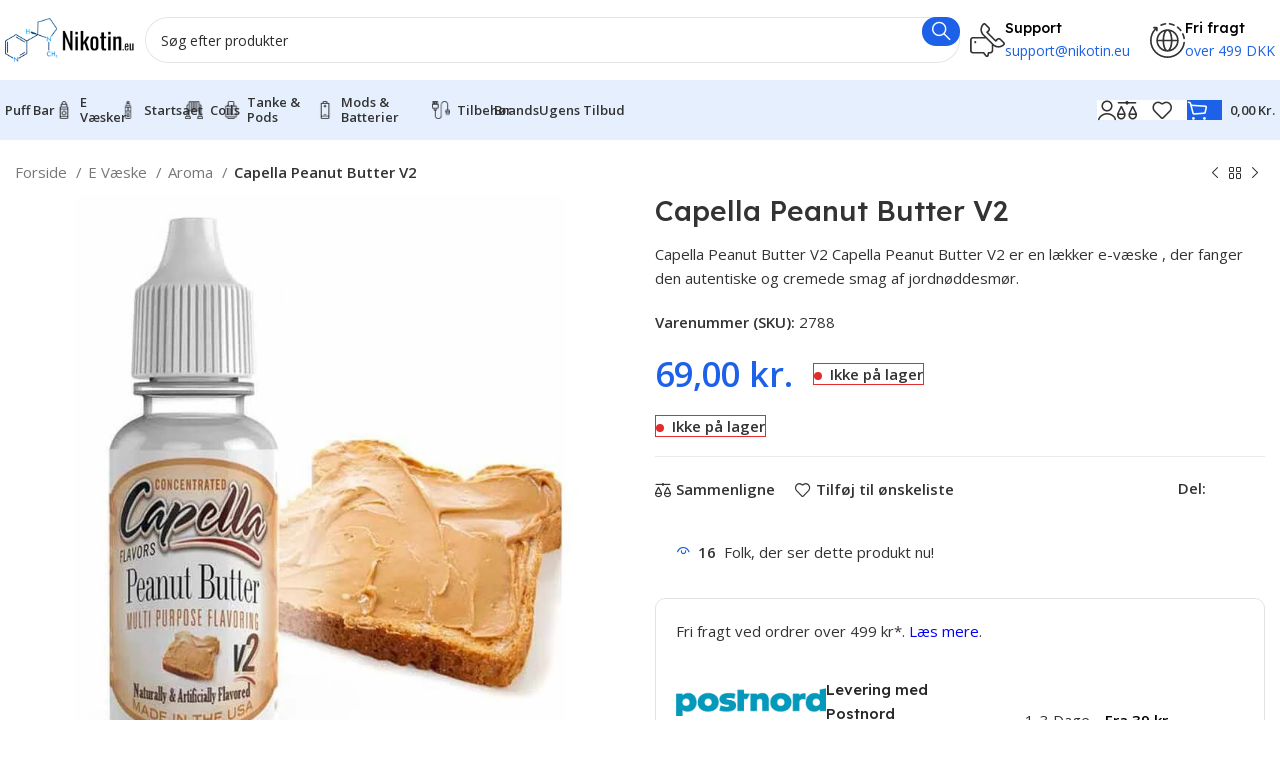

--- FILE ---
content_type: text/html; charset=UTF-8
request_url: https://nikotin.eu/capella-peanut-butter-v2/
body_size: 40773
content:
<!DOCTYPE html>
<html lang="da-DK">
<head>
	<meta charset="UTF-8">
	<link rel="profile" href="https://gmpg.org/xfn/11">
	<link rel="pingback" href="https://nikotin.eu/xmlrpc.php">

	<meta name='robots' content='index, follow, max-image-preview:large, max-snippet:-1, max-video-preview:-1' />
<script id="cookieyes" type="text/javascript" src="https://cdn-cookieyes.com/client_data/6f90d53cd859493ebe25cd07/script.js"></script>
	<!-- This site is optimized with the Yoast SEO plugin v26.6 - https://yoast.com/wordpress/plugins/seo/ -->
	<title>Capella Peanut Butter V2 | Nikotin.eu</title>
	<meta name="description" content="Køb Capella Peanut Butter V2 nu hos Nikotin billigt. Stort udvalg!" />
	<link rel="canonical" href="https://nikotin.eu/capella-peanut-butter-v2/" />
	<meta property="og:locale" content="da_DK" />
	<meta property="og:type" content="article" />
	<meta property="og:title" content="Capella Peanut Butter V2 | Nikotin.eu" />
	<meta property="og:description" content="Køb Capella Peanut Butter V2 nu hos Nikotin billigt. Stort udvalg!" />
	<meta property="og:url" content="https://nikotin.eu/capella-peanut-butter-v2/" />
	<meta property="og:site_name" content="Nikotin Europe" />
	<meta property="article:modified_time" content="2025-03-21T15:01:50+00:00" />
	<meta property="og:image" content="https://nikotin.eu/wp-content/uploads/2024/05/Capella-Peanut-Butter-V2-1.jpeg" />
	<meta property="og:image:width" content="800" />
	<meta property="og:image:height" content="800" />
	<meta property="og:image:type" content="image/jpeg" />
	<meta name="twitter:card" content="summary_large_image" />
	<meta name="twitter:label1" content="Estimeret læsetid" />
	<meta name="twitter:data1" content="3 minutter" />
	<script type="application/ld+json" class="yoast-schema-graph">{"@context":"https://schema.org","@graph":[{"@type":"WebPage","@id":"https://nikotin.eu/capella-peanut-butter-v2/","url":"https://nikotin.eu/capella-peanut-butter-v2/","name":"Capella Peanut Butter V2 | Nikotin.eu","isPartOf":{"@id":"https://nikotin.eu/#website"},"primaryImageOfPage":{"@id":"https://nikotin.eu/capella-peanut-butter-v2/#primaryimage"},"image":{"@id":"https://nikotin.eu/capella-peanut-butter-v2/#primaryimage"},"thumbnailUrl":"https://nikotin.eu/wp-content/uploads/2024/05/Capella-Peanut-Butter-V2-1.jpeg","datePublished":"2024-03-09T17:15:37+00:00","dateModified":"2025-03-21T15:01:50+00:00","description":"Køb Capella Peanut Butter V2 nu hos Nikotin billigt. Stort udvalg!","breadcrumb":{"@id":"https://nikotin.eu/capella-peanut-butter-v2/#breadcrumb"},"inLanguage":"da-DK","potentialAction":[{"@type":"ReadAction","target":["https://nikotin.eu/capella-peanut-butter-v2/"]}]},{"@type":"ImageObject","inLanguage":"da-DK","@id":"https://nikotin.eu/capella-peanut-butter-v2/#primaryimage","url":"https://nikotin.eu/wp-content/uploads/2024/05/Capella-Peanut-Butter-V2-1.jpeg","contentUrl":"https://nikotin.eu/wp-content/uploads/2024/05/Capella-Peanut-Butter-V2-1.jpeg","width":800,"height":800,"caption":"Capella Peanut Butter V2"},{"@type":"BreadcrumbList","@id":"https://nikotin.eu/capella-peanut-butter-v2/#breadcrumb","itemListElement":[{"@type":"ListItem","position":1,"name":"Hjem","item":"https://nikotin.eu/"},{"@type":"ListItem","position":2,"name":"E-Cigaret Butik","item":"https://nikotin.eu/e-cigaret-butik/"},{"@type":"ListItem","position":3,"name":"Capella Peanut Butter V2"}]},{"@type":"WebSite","@id":"https://nikotin.eu/#website","url":"https://nikotin.eu/","name":"Nikotin Europe","description":"","publisher":{"@id":"https://nikotin.eu/#organization"},"potentialAction":[{"@type":"SearchAction","target":{"@type":"EntryPoint","urlTemplate":"https://nikotin.eu/?s={search_term_string}"},"query-input":{"@type":"PropertyValueSpecification","valueRequired":true,"valueName":"search_term_string"}}],"inLanguage":"da-DK"},{"@type":"Organization","@id":"https://nikotin.eu/#organization","name":"Nikotin Europe","url":"https://nikotin.eu/","logo":{"@type":"ImageObject","inLanguage":"da-DK","@id":"https://nikotin.eu/#/schema/logo/image/","url":"https://nikotin.eu/wp-content/uploads/2024/05/Nikotin.eu-logo-full.png","contentUrl":"https://nikotin.eu/wp-content/uploads/2024/05/Nikotin.eu-logo-full.png","width":15583,"height":5159,"caption":"Nikotin Europe"},"image":{"@id":"https://nikotin.eu/#/schema/logo/image/"}}]}</script>
	<!-- / Yoast SEO plugin. -->


<link rel='dns-prefetch' href='//www.googletagmanager.com' />
<link rel='dns-prefetch' href='//fonts.googleapis.com' />
<link rel="alternate" type="application/rss+xml" title="Nikotin Europe &raquo; Feed" href="https://nikotin.eu/feed/" />
<link rel="alternate" title="oEmbed (JSON)" type="application/json+oembed" href="https://nikotin.eu/wp-json/oembed/1.0/embed?url=https%3A%2F%2Fnikotin.eu%2Fcapella-peanut-butter-v2%2F" />
<link rel="alternate" title="oEmbed (XML)" type="text/xml+oembed" href="https://nikotin.eu/wp-json/oembed/1.0/embed?url=https%3A%2F%2Fnikotin.eu%2Fcapella-peanut-butter-v2%2F&#038;format=xml" />
<style id='wp-img-auto-sizes-contain-inline-css' type='text/css'>
img:is([sizes=auto i],[sizes^="auto," i]){contain-intrinsic-size:3000px 1500px}
/*# sourceURL=wp-img-auto-sizes-contain-inline-css */
</style>
<link rel='stylesheet' id='structured-content-frontend-css' href='https://nikotin.eu/wp-content/plugins/structured-content/dist/blocks.style.build.css?ver=1.7.0' type='text/css' media='all' />
<style id='woocommerce-inline-inline-css' type='text/css'>
.woocommerce form .form-row .required { visibility: visible; }
/*# sourceURL=woocommerce-inline-inline-css */
</style>
<link rel='stylesheet' id='dashicons-css' href='https://nikotin.eu/wp-includes/css/dashicons.min.css?ver=6.9' type='text/css' media='all' />
<link rel='stylesheet' id='flexible-shipping-free-shipping-css' href='https://nikotin.eu/wp-content/plugins/flexible-shipping/assets/dist/css/free-shipping.css?ver=6.5.0.2' type='text/css' media='all' />
<link rel='stylesheet' id='js_composer_front-css' href='https://nikotin.eu/wp-content/plugins/js_composer-3/assets/css/js_composer.min.css?ver=7.6' type='text/css' media='all' />
<link rel='stylesheet' id='bootstrap-css' href='https://nikotin.eu/wp-content/themes/woodmart/css/bootstrap-light.min.css?ver=7.5.1' type='text/css' media='all' />
<link rel='stylesheet' id='woodmart-style-css' href='https://nikotin.eu/wp-content/themes/woodmart/css/parts/base.min.css?ver=7.5.1' type='text/css' media='all' />
<link rel='stylesheet' id='wd-widget-recent-post-comments-css' href='https://nikotin.eu/wp-content/themes/woodmart/css/parts/widget-recent-post-comments.min.css?ver=7.5.1' type='text/css' media='all' />
<link rel='stylesheet' id='wd-widget-wd-recent-posts-css' href='https://nikotin.eu/wp-content/themes/woodmart/css/parts/widget-wd-recent-posts.min.css?ver=7.5.1' type='text/css' media='all' />
<link rel='stylesheet' id='wd-widget-nav-css' href='https://nikotin.eu/wp-content/themes/woodmart/css/parts/widget-nav.min.css?ver=7.5.1' type='text/css' media='all' />
<link rel='stylesheet' id='wd-widget-wd-layered-nav-css' href='https://nikotin.eu/wp-content/themes/woodmart/css/parts/woo-widget-wd-layered-nav.min.css?ver=7.5.1' type='text/css' media='all' />
<link rel='stylesheet' id='wd-woo-mod-swatches-base-css' href='https://nikotin.eu/wp-content/themes/woodmart/css/parts/woo-mod-swatches-base.min.css?ver=7.5.1' type='text/css' media='all' />
<link rel='stylesheet' id='wd-woo-mod-swatches-filter-css' href='https://nikotin.eu/wp-content/themes/woodmart/css/parts/woo-mod-swatches-filter.min.css?ver=7.5.1' type='text/css' media='all' />
<link rel='stylesheet' id='wd-widget-product-cat-css' href='https://nikotin.eu/wp-content/themes/woodmart/css/parts/woo-widget-product-cat.min.css?ver=7.5.1' type='text/css' media='all' />
<link rel='stylesheet' id='wd-wpcf7-css' href='https://nikotin.eu/wp-content/themes/woodmart/css/parts/int-wpcf7.min.css?ver=7.5.1' type='text/css' media='all' />
<link rel='stylesheet' id='wd-wpbakery-base-css' href='https://nikotin.eu/wp-content/themes/woodmart/css/parts/int-wpb-base.min.css?ver=7.5.1' type='text/css' media='all' />
<link rel='stylesheet' id='wd-wpbakery-base-deprecated-css' href='https://nikotin.eu/wp-content/themes/woodmart/css/parts/int-wpb-base-deprecated.min.css?ver=7.5.1' type='text/css' media='all' />
<link rel='stylesheet' id='wd-woocommerce-base-css' href='https://nikotin.eu/wp-content/themes/woodmart/css/parts/woocommerce-base.min.css?ver=7.5.1' type='text/css' media='all' />
<link rel='stylesheet' id='wd-mod-star-rating-css' href='https://nikotin.eu/wp-content/themes/woodmart/css/parts/mod-star-rating.min.css?ver=7.5.1' type='text/css' media='all' />
<link rel='stylesheet' id='wd-woo-el-track-order-css' href='https://nikotin.eu/wp-content/themes/woodmart/css/parts/woo-el-track-order.min.css?ver=7.5.1' type='text/css' media='all' />
<link rel='stylesheet' id='wd-woocommerce-block-notices-css' href='https://nikotin.eu/wp-content/themes/woodmart/css/parts/woo-mod-block-notices.min.css?ver=7.5.1' type='text/css' media='all' />
<link rel='stylesheet' id='wd-woo-mod-quantity-css' href='https://nikotin.eu/wp-content/themes/woodmart/css/parts/woo-mod-quantity.min.css?ver=7.5.1' type='text/css' media='all' />
<link rel='stylesheet' id='wd-woo-opt-free-progress-bar-css' href='https://nikotin.eu/wp-content/themes/woodmart/css/parts/woo-opt-free-progress-bar.min.css?ver=7.5.1' type='text/css' media='all' />
<link rel='stylesheet' id='wd-woo-mod-progress-bar-css' href='https://nikotin.eu/wp-content/themes/woodmart/css/parts/woo-mod-progress-bar.min.css?ver=7.5.1' type='text/css' media='all' />
<link rel='stylesheet' id='wd-woo-single-prod-el-base-css' href='https://nikotin.eu/wp-content/themes/woodmart/css/parts/woo-single-prod-el-base.min.css?ver=7.5.1' type='text/css' media='all' />
<link rel='stylesheet' id='wd-woo-mod-stock-status-css' href='https://nikotin.eu/wp-content/themes/woodmart/css/parts/woo-mod-stock-status.min.css?ver=7.5.1' type='text/css' media='all' />
<link rel='stylesheet' id='wd-woo-mod-shop-attributes-css' href='https://nikotin.eu/wp-content/themes/woodmart/css/parts/woo-mod-shop-attributes.min.css?ver=7.5.1' type='text/css' media='all' />
<link rel='stylesheet' id='wd-opt-carousel-disable-css' href='https://nikotin.eu/wp-content/themes/woodmart/css/parts/opt-carousel-disable.min.css?ver=7.5.1' type='text/css' media='all' />
<link rel='stylesheet' id='wd-header-base-css' href='https://nikotin.eu/wp-content/themes/woodmart/css/parts/header-base.min.css?ver=7.5.1' type='text/css' media='all' />
<link rel='stylesheet' id='wd-mod-tools-css' href='https://nikotin.eu/wp-content/themes/woodmart/css/parts/mod-tools.min.css?ver=7.5.1' type='text/css' media='all' />
<link rel='stylesheet' id='wd-header-search-css' href='https://nikotin.eu/wp-content/themes/woodmart/css/parts/header-el-search.min.css?ver=7.5.1' type='text/css' media='all' />
<link rel='stylesheet' id='wd-header-search-form-css' href='https://nikotin.eu/wp-content/themes/woodmart/css/parts/header-el-search-form.min.css?ver=7.5.1' type='text/css' media='all' />
<link rel='stylesheet' id='wd-wd-search-results-css' href='https://nikotin.eu/wp-content/themes/woodmart/css/parts/wd-search-results.min.css?ver=7.5.1' type='text/css' media='all' />
<link rel='stylesheet' id='wd-wd-search-form-css' href='https://nikotin.eu/wp-content/themes/woodmart/css/parts/wd-search-form.min.css?ver=7.5.1' type='text/css' media='all' />
<link rel='stylesheet' id='wd-header-elements-base-css' href='https://nikotin.eu/wp-content/themes/woodmart/css/parts/header-el-base.min.css?ver=7.5.1' type='text/css' media='all' />
<link rel='stylesheet' id='wd-info-box-css' href='https://nikotin.eu/wp-content/themes/woodmart/css/parts/el-info-box.min.css?ver=7.5.1' type='text/css' media='all' />
<link rel='stylesheet' id='wd-header-mobile-nav-dropdown-css' href='https://nikotin.eu/wp-content/themes/woodmart/css/parts/header-el-mobile-nav-dropdown.min.css?ver=7.5.1' type='text/css' media='all' />
<link rel='stylesheet' id='wd-woo-mod-login-form-css' href='https://nikotin.eu/wp-content/themes/woodmart/css/parts/woo-mod-login-form.min.css?ver=7.5.1' type='text/css' media='all' />
<link rel='stylesheet' id='wd-header-my-account-css' href='https://nikotin.eu/wp-content/themes/woodmart/css/parts/header-el-my-account.min.css?ver=7.5.1' type='text/css' media='all' />
<link rel='stylesheet' id='wd-header-cart-side-css' href='https://nikotin.eu/wp-content/themes/woodmart/css/parts/header-el-cart-side.min.css?ver=7.5.1' type='text/css' media='all' />
<link rel='stylesheet' id='wd-header-cart-css' href='https://nikotin.eu/wp-content/themes/woodmart/css/parts/header-el-cart.min.css?ver=7.5.1' type='text/css' media='all' />
<link rel='stylesheet' id='wd-widget-shopping-cart-css' href='https://nikotin.eu/wp-content/themes/woodmart/css/parts/woo-widget-shopping-cart.min.css?ver=7.5.1' type='text/css' media='all' />
<link rel='stylesheet' id='wd-widget-product-list-css' href='https://nikotin.eu/wp-content/themes/woodmart/css/parts/woo-widget-product-list.min.css?ver=7.5.1' type='text/css' media='all' />
<link rel='stylesheet' id='wd-woo-single-prod-builder-css' href='https://nikotin.eu/wp-content/themes/woodmart/css/parts/woo-single-prod-builder.min.css?ver=7.5.1' type='text/css' media='all' />
<link rel='stylesheet' id='wd-woo-el-breadcrumbs-builder-css' href='https://nikotin.eu/wp-content/themes/woodmart/css/parts/woo-el-breadcrumbs-builder.min.css?ver=7.5.1' type='text/css' media='all' />
<link rel='stylesheet' id='wd-woo-single-prod-el-navigation-css' href='https://nikotin.eu/wp-content/themes/woodmart/css/parts/woo-single-prod-el-navigation.min.css?ver=7.5.1' type='text/css' media='all' />
<link rel='stylesheet' id='wd-woo-single-prod-el-gallery-css' href='https://nikotin.eu/wp-content/themes/woodmart/css/parts/woo-single-prod-el-gallery.min.css?ver=7.5.1' type='text/css' media='all' />
<link rel='stylesheet' id='wd-woo-single-prod-el-gallery-opt-thumb-left-desktop-css' href='https://nikotin.eu/wp-content/themes/woodmart/css/parts/woo-single-prod-el-gallery-opt-thumb-left-desktop.min.css?ver=7.5.1' type='text/css' media='all' />
<link rel='stylesheet' id='wd-swiper-css' href='https://nikotin.eu/wp-content/themes/woodmart/css/parts/lib-swiper.min.css?ver=7.5.1' type='text/css' media='all' />
<link rel='stylesheet' id='wd-swiper-arrows-css' href='https://nikotin.eu/wp-content/themes/woodmart/css/parts/lib-swiper-arrows.min.css?ver=7.5.1' type='text/css' media='all' />
<link rel='stylesheet' id='wd-photoswipe-css' href='https://nikotin.eu/wp-content/themes/woodmart/css/parts/lib-photoswipe.min.css?ver=7.5.1' type='text/css' media='all' />
<link rel='stylesheet' id='wd-social-icons-css' href='https://nikotin.eu/wp-content/themes/woodmart/css/parts/el-social-icons.min.css?ver=7.5.1' type='text/css' media='all' />
<link rel='stylesheet' id='wd-woo-mod-product-count-css' href='https://nikotin.eu/wp-content/themes/woodmart/css/parts/woo-mod-product-count.min.css?ver=7.5.1' type='text/css' media='all' />
<link rel='stylesheet' id='wd-woo-opt-visits-count-css' href='https://nikotin.eu/wp-content/themes/woodmart/css/parts/woo-opt-visits-count.min.css?ver=7.5.1' type='text/css' media='all' />
<link rel='stylesheet' id='wd-list-css' href='https://nikotin.eu/wp-content/themes/woodmart/css/parts/el-list.min.css?ver=7.5.1' type='text/css' media='all' />
<link rel='stylesheet' id='wd-text-block-css' href='https://nikotin.eu/wp-content/themes/woodmart/css/parts/el-text-block.min.css?ver=7.5.1' type='text/css' media='all' />
<link rel='stylesheet' id='wd-section-title-css' href='https://nikotin.eu/wp-content/themes/woodmart/css/parts/el-section-title.min.css?ver=7.5.1' type='text/css' media='all' />
<link rel='stylesheet' id='wd-mod-highlighted-text-css' href='https://nikotin.eu/wp-content/themes/woodmart/css/parts/mod-highlighted-text.min.css?ver=7.5.1' type='text/css' media='all' />
<link rel='stylesheet' id='wd-woo-single-prod-el-reviews-css' href='https://nikotin.eu/wp-content/themes/woodmart/css/parts/woo-single-prod-el-reviews.min.css?ver=7.5.1' type='text/css' media='all' />
<link rel='stylesheet' id='wd-woo-single-prod-el-reviews-style-2-css' href='https://nikotin.eu/wp-content/themes/woodmart/css/parts/woo-single-prod-el-reviews-style-2.min.css?ver=7.5.1' type='text/css' media='all' />
<link rel='stylesheet' id='wd-mod-comments-css' href='https://nikotin.eu/wp-content/themes/woodmart/css/parts/mod-comments.min.css?ver=7.5.1' type='text/css' media='all' />
<link rel='stylesheet' id='wd-woo-single-prod-opt-rating-summary-css' href='https://nikotin.eu/wp-content/themes/woodmart/css/parts/woo-single-prod-opt-rating-summary.min.css?ver=7.5.1' type='text/css' media='all' />
<link rel='stylesheet' id='wd-product-loop-css' href='https://nikotin.eu/wp-content/themes/woodmart/css/parts/woo-product-loop.min.css?ver=7.5.1' type='text/css' media='all' />
<link rel='stylesheet' id='wd-product-loop-fw-button-css' href='https://nikotin.eu/wp-content/themes/woodmart/css/parts/woo-prod-loop-fw-button.min.css?ver=7.5.1' type='text/css' media='all' />
<link rel='stylesheet' id='wd-woo-mod-add-btn-replace-css' href='https://nikotin.eu/wp-content/themes/woodmart/css/parts/woo-mod-add-btn-replace.min.css?ver=7.5.1' type='text/css' media='all' />
<link rel='stylesheet' id='wd-mod-more-description-css' href='https://nikotin.eu/wp-content/themes/woodmart/css/parts/mod-more-description.min.css?ver=7.5.1' type='text/css' media='all' />
<link rel='stylesheet' id='wd-woo-opt-products-bg-css' href='https://nikotin.eu/wp-content/themes/woodmart/css/parts/woo-opt-products-bg.min.css?ver=7.5.1' type='text/css' media='all' />
<link rel='stylesheet' id='wd-woo-opt-stretch-cont-css' href='https://nikotin.eu/wp-content/themes/woodmart/css/parts/woo-opt-stretch-cont.min.css?ver=7.5.1' type='text/css' media='all' />
<link rel='stylesheet' id='wd-woo-opt-title-limit-css' href='https://nikotin.eu/wp-content/themes/woodmart/css/parts/woo-opt-title-limit.min.css?ver=7.5.1' type='text/css' media='all' />
<link rel='stylesheet' id='wd-mfp-popup-css' href='https://nikotin.eu/wp-content/themes/woodmart/css/parts/lib-magnific-popup.min.css?ver=7.5.1' type='text/css' media='all' />
<link rel='stylesheet' id='wd-woo-prod-loop-small-css' href='https://nikotin.eu/wp-content/themes/woodmart/css/parts/woo-prod-loop-small.min.css?ver=7.5.1' type='text/css' media='all' />
<link rel='stylesheet' id='wd-footer-base-css' href='https://nikotin.eu/wp-content/themes/woodmart/css/parts/footer-base.min.css?ver=7.5.1' type='text/css' media='all' />
<link rel='stylesheet' id='wd-mod-nav-menu-label-css' href='https://nikotin.eu/wp-content/themes/woodmart/css/parts/mod-nav-menu-label.min.css?ver=7.5.1' type='text/css' media='all' />
<link rel='stylesheet' id='wd-scroll-top-css' href='https://nikotin.eu/wp-content/themes/woodmart/css/parts/opt-scrolltotop.min.css?ver=7.5.1' type='text/css' media='all' />
<link rel='stylesheet' id='wd-header-my-account-sidebar-css' href='https://nikotin.eu/wp-content/themes/woodmart/css/parts/header-el-my-account-sidebar.min.css?ver=7.5.1' type='text/css' media='all' />
<link rel='stylesheet' id='wd-bottom-toolbar-css' href='https://nikotin.eu/wp-content/themes/woodmart/css/parts/opt-bottom-toolbar.min.css?ver=7.5.1' type='text/css' media='all' />
<link rel='stylesheet' id='xts-style-header_171341-css' href='https://nikotin.eu/wp-content/uploads/2024/11/xts-header_171341-1731008972.css?ver=7.5.1' type='text/css' media='all' />
<link rel='stylesheet' id='xts-style-theme_settings_default-css' href='https://nikotin.eu/wp-content/uploads/2024/12/xts-theme_settings_default-1733916891.css?ver=7.5.1' type='text/css' media='all' />
<link rel='stylesheet' id='xts-google-fonts-css' href='https://fonts.googleapis.com/css?family=Open+Sans%3A400%2C600%7CLexend+Deca%3A400%2C600%2C500%2C700&#038;ver=7.5.1' type='text/css' media='all' />
<script type="text/javascript" id="tp-js-js-extra">
/* <![CDATA[ */
var trustpilot_settings = {"key":"B2gw0FOKmCUWxkJT","TrustpilotScriptUrl":"https://invitejs.trustpilot.com/tp.min.js","IntegrationAppUrl":"//ecommscript-integrationapp.trustpilot.com","PreviewScriptUrl":"//ecommplugins-scripts.trustpilot.com/v2.1/js/preview.min.js","PreviewCssUrl":"//ecommplugins-scripts.trustpilot.com/v2.1/css/preview.min.css","PreviewWPCssUrl":"//ecommplugins-scripts.trustpilot.com/v2.1/css/preview_wp.css","WidgetScriptUrl":"//widget.trustpilot.com/bootstrap/v5/tp.widget.bootstrap.min.js"};
//# sourceURL=tp-js-js-extra
/* ]]> */
</script>
<script type="text/javascript" src="https://nikotin.eu/wp-content/plugins/trustpilot-reviews/review/assets/js/headerScript.min.js?ver=1.0&#039; async=&#039;async" id="tp-js-js"></script>
<script type="text/javascript" src="https://nikotin.eu/wp-includes/js/jquery/jquery.min.js?ver=3.7.1" id="jquery-core-js"></script>
<script type="text/javascript" src="https://nikotin.eu/wp-content/plugins/woocommerce/assets/js/jquery-blockui/jquery.blockUI.min.js?ver=2.7.0-wc.10.4.2" id="wc-jquery-blockui-js" data-wp-strategy="defer"></script>
<script type="text/javascript" id="wc-add-to-cart-js-extra">
/* <![CDATA[ */
var wc_add_to_cart_params = {"ajax_url":"/wp-admin/admin-ajax.php","wc_ajax_url":"/?wc-ajax=%%endpoint%%","i18n_view_cart":"Se kurv","cart_url":"https://nikotin.eu/indkobskurv/","is_cart":"","cart_redirect_after_add":"no"};
//# sourceURL=wc-add-to-cart-js-extra
/* ]]> */
</script>
<script type="text/javascript" src="https://nikotin.eu/wp-content/plugins/woocommerce/assets/js/frontend/add-to-cart.min.js?ver=10.4.2" id="wc-add-to-cart-js" data-wp-strategy="defer"></script>
<script type="text/javascript" src="https://nikotin.eu/wp-content/plugins/woocommerce/assets/js/zoom/jquery.zoom.min.js?ver=1.7.21-wc.10.4.2" id="wc-zoom-js" defer="defer" data-wp-strategy="defer"></script>
<script type="text/javascript" id="wc-single-product-js-extra">
/* <![CDATA[ */
var wc_single_product_params = {"i18n_required_rating_text":"V\u00e6lg venligst en bed\u00f8mmelse","i18n_rating_options":["1 ud af 5 stjerner","2 ud af 5 stjerner","3 ud af 5 stjerner","4 ud af 5 stjerner","5 ud af 5 stjerner"],"i18n_product_gallery_trigger_text":"Se billedgalleri i fuld sk\u00e6rm","review_rating_required":"yes","flexslider":{"rtl":false,"animation":"slide","smoothHeight":true,"directionNav":false,"controlNav":"thumbnails","slideshow":false,"animationSpeed":500,"animationLoop":false,"allowOneSlide":false},"zoom_enabled":"","zoom_options":[],"photoswipe_enabled":"","photoswipe_options":{"shareEl":false,"closeOnScroll":false,"history":false,"hideAnimationDuration":0,"showAnimationDuration":0},"flexslider_enabled":""};
//# sourceURL=wc-single-product-js-extra
/* ]]> */
</script>
<script type="text/javascript" src="https://nikotin.eu/wp-content/plugins/woocommerce/assets/js/frontend/single-product.min.js?ver=10.4.2" id="wc-single-product-js" defer="defer" data-wp-strategy="defer"></script>
<script type="text/javascript" src="https://nikotin.eu/wp-content/plugins/woocommerce/assets/js/js-cookie/js.cookie.min.js?ver=2.1.4-wc.10.4.2" id="wc-js-cookie-js" defer="defer" data-wp-strategy="defer"></script>
<script type="text/javascript" id="woocommerce-js-extra">
/* <![CDATA[ */
var woocommerce_params = {"ajax_url":"/wp-admin/admin-ajax.php","wc_ajax_url":"/?wc-ajax=%%endpoint%%","i18n_password_show":"Vis adgangskode","i18n_password_hide":"Skjul adgangskode"};
//# sourceURL=woocommerce-js-extra
/* ]]> */
</script>
<script type="text/javascript" src="https://nikotin.eu/wp-content/plugins/woocommerce/assets/js/frontend/woocommerce.min.js?ver=10.4.2" id="woocommerce-js" defer="defer" data-wp-strategy="defer"></script>
<script type="text/javascript" src="https://nikotin.eu/wp-content/plugins/js_composer-3/assets/js/vendors/woocommerce-add-to-cart.js?ver=7.6" id="vc_woocommerce-add-to-cart-js-js"></script>

<!-- Google tag (gtag.js) snippet added by Site Kit -->
<!-- Google Analytics-snippet tilføjet af Site Kit -->
<script type="text/javascript" src="https://www.googletagmanager.com/gtag/js?id=GT-NFRR8Z8" id="google_gtagjs-js" async></script>
<script type="text/javascript" id="google_gtagjs-js-after">
/* <![CDATA[ */
window.dataLayer = window.dataLayer || [];function gtag(){dataLayer.push(arguments);}
gtag("set","linker",{"domains":["nikotin.eu"]});
gtag("js", new Date());
gtag("set", "developer_id.dZTNiMT", true);
gtag("config", "GT-NFRR8Z8");
//# sourceURL=google_gtagjs-js-after
/* ]]> */
</script>
<script type="text/javascript" src="https://nikotin.eu/wp-content/themes/woodmart/js/libs/device.min.js?ver=7.5.1" id="wd-device-library-js"></script>
<script type="text/javascript" src="https://nikotin.eu/wp-content/themes/woodmart/js/scripts/global/scrollBar.min.js?ver=7.5.1" id="wd-scrollbar-js"></script>
<script></script><link rel="https://api.w.org/" href="https://nikotin.eu/wp-json/" /><link rel="alternate" title="JSON" type="application/json" href="https://nikotin.eu/wp-json/wp/v2/product/192916" /><link rel="EditURI" type="application/rsd+xml" title="RSD" href="https://nikotin.eu/xmlrpc.php?rsd" />
<meta name="generator" content="WordPress 6.9" />
<meta name="generator" content="WooCommerce 10.4.2" />
<link rel='shortlink' href='https://nikotin.eu/?p=192916' />
<meta name="generator" content="Site Kit by Google 1.168.0" /><!-- Schema optimized by Schema Pro --><script type="application/ld+json">{"@context":"https://schema.org","@type":"Product","name":"Capella Peanut Butter V2","image":{"@type":"ImageObject","url":"https://nikotin.eu/wp-content/uploads/2024/05/Capella-Peanut-Butter-V2-1.jpeg","width":800,"height":800},"description":"Capella Peanut Butter V2 er en lækker e-væske, der fanger den autentiske og cremede smag af jordnøddesmør. Denne e-væske tilbyder en fyldig og nøddeagtig dampoplevelse med sin naturlige og delikate smag, der vækker minderne om lækre smørrebrød og snacks. Med sin bløde og cremede smag er Capella Peanut Butter V2 ideel til enhver, der elsker en mættende og tilfredsstillende dampoplevelse.\r\n\r\nNøglefunktioner:\r\n\r\n \tAutentisk Jordnødde Smag: Capella Peanut Butter V2 tilbyder en autentisk og cremet smag af jordnøddesmør.\r\n \tFyldig Karakter: Den fyldige karakter af jordnøddesmør giver en tilfredsstillende dampoplevelse.\r\n \tBlød Konsistens: Den bløde konsistens af jordnøddesmør tilføjer en behagelig mundfølelse til dampen.\r\n \tHøj Kvalitet: Capella er kendt for deres høje kvalitetsstandarder og bruger kun førsteklasses ingredienser i deres e-væsker.\r\n\r\nHvorfor vælge Capella Peanut Butter V2?\r\n\r\n \tMættende Smagsoplevelse: Nyd en mættende og cremet dampoplevelse med Capella Peanut Butter V2.\r\n \tAutentisk Smag: Den autentiske smag af jordnøddesmør vækker minderne om lækre snacks.\r\n \tHøj Kvalitet: Capella's fokus på kvalitet sikrer en konsistent og tilfredsstillende dampoplevelse.\r\n\r\nCapella Peanut Butter V2 er det perfekte valg for dampere, der søger en autentisk og cremet dampoplevelse med den lækre smag af jordnøddesmør.\r\n\r\nMere information\r\n\r\nCapella Flavor Drops er vandopløselige, højkoncentrerede, multifunktionelle smagskoncentrater. Vores Flavor Drops indeholder ingen fedtstoffer, kalorier, sødestoffer eller konserveringsmidler. Den stærkt koncentrerede karakter af vores Flavor Drops giver os mulighed for at levere et overlegent smagskoncentrat, fri for konserveringsmidler og stabilisatorer. Capella Flavor Drops leverer ærlig, ufortyndet, konserveringsmiddelfri smag. Capella Flavor Drops er stolt lavet med de fineste ingredienser i USA.\r\n\r\nCapella egenskaber:\r\n\r\n- Smag til enhver form for mad eller drikke. Vi overlader sødningen til dig!\r\n- Capella Flavour Drops er vandopløselige, højkoncentrerede, multifunktionelle smagsstoffer.\r\n- Ingen fedtstoffer, kalorier eller sødestoffer.\r\n- Ingen konserveringsmidler, stabilisatorer eller kaliumsorbat.\r\n- Fri for majs og jordnødder!\r\n- Glutenfri og vegansk venlig. Vores dråber indeholder ingen animalske produkter af nogen art.\r\n- Skyldfri. Skab sukkerfrie drikke- og madalternativer med lavt kalorieindhold.\r\n- Perfekt til diabetikere.\r\n\r\nBrug:\r\n\r\n- Diætshakes, smoothies og proteindrikke\r\n- Bagning og frosting\r\n- Morgenmad, havregryn og buddinger\r\n- Skinny Cocktails, Martini, Margaritas og Mojitos\r\n- Kaffe, te, espresso og latte\r\n- Italiensk sodavand og vand med smag\r\n- Desserter, Sherberts og Shave Ice","sku":"2788","mpn":null,"offers":{"shippingDetails":[{"deliveryTime":{"@type":"ShippingDeliveryTime","handlingTime":{"minValue":"1","maxValue":"4"},"transitTime":{"maxValue":"2"}},"shippingDestination":{"@type":"DefinedRegion","addressCountry":"DK"},"shippingRate":{"@type":"MonetaryAmount","value":"39","currency":"DKK"}}],"@type":"Offer","price":"69","priceValidUntil":null,"url":"https://nikotin.eu/capella-peanut-butter-v2/","priceCurrency":"DKK","availability":"InStock","hasMerchantReturnPolicy":[{"@type":"MerchantReturnPolicy","applicableCountry":"","returnPolicyCategory":"https://schema.org/MerchantReturnFiniteReturnWindow","merchantReturnDays":14,"returnFees":"","returnMethod":""}]}}</script><!-- / Schema optimized by Schema Pro -->					<meta name="viewport" content="width=device-width, initial-scale=1.0, maximum-scale=1.0, user-scalable=no">
										<noscript><style>.woocommerce-product-gallery{ opacity: 1 !important; }</style></noscript>
	<style type="text/css">.recentcomments a{display:inline !important;padding:0 !important;margin:0 !important;}</style><meta name="generator" content="Powered by WPBakery Page Builder - drag and drop page builder for WordPress."/>
			<style id="wpsp-style-frontend"></style>
			<link rel="icon" href="https://nikotin.eu/wp-content/uploads/2024/05/cropped-Nikotin.eu-Favicon-32x32.png" sizes="32x32" />
<link rel="icon" href="https://nikotin.eu/wp-content/uploads/2024/05/cropped-Nikotin.eu-Favicon-192x192.png" sizes="192x192" />
<link rel="apple-touch-icon" href="https://nikotin.eu/wp-content/uploads/2024/05/cropped-Nikotin.eu-Favicon-180x180.png" />
<meta name="msapplication-TileImage" content="https://nikotin.eu/wp-content/uploads/2024/05/cropped-Nikotin.eu-Favicon-270x270.png" />
<style>
		
		</style><noscript><style> .wpb_animate_when_almost_visible { opacity: 1; }</style></noscript><noscript><style id="rocket-lazyload-nojs-css">.rll-youtube-player, [data-lazy-src]{display:none !important;}</style></noscript><meta name="generator" content="WP Rocket 3.20.2" data-wpr-features="wpr_preload_links wpr_desktop" /></head>

<body class="wp-singular product-template-default single single-product postid-192916 wp-theme-woodmart theme-woodmart woocommerce woocommerce-page woocommerce-no-js wp-schema-pro-2.7.23 wrapper-custom  woodmart-product-design-default categories-accordion-on woodmart-archive-shop woodmart-ajax-shop-on offcanvas-sidebar-mobile offcanvas-sidebar-tablet sticky-toolbar-on wpb-js-composer js-comp-ver-7.6 vc_responsive">
			<script type="text/javascript" id="wd-flicker-fix">// Flicker fix.</script>	
	
	<div data-rocket-location-hash="b24b512644cc60774aceb00b9d24fd44" class="website-wrapper">
									<header data-rocket-location-hash="45b6b8c3fcd063a7f9f23fb8d3ed37b9" class="whb-header whb-header_171341 whb-sticky-shadow whb-scroll-stick whb-sticky-real whb-hide-on-scroll">
					<div data-rocket-location-hash="bbe49e9e3df14a896b564b3512d39a74" class="whb-main-header">
	
<div class="whb-row whb-general-header whb-not-sticky-row whb-without-bg whb-without-border whb-color-dark whb-flex-flex-middle">
	<div data-rocket-location-hash="0841f15ebf099eeaba6f2c7f735d0671" class="container">
		<div class="whb-flex-row whb-general-header-inner">
			<div class="whb-column whb-col-left whb-visible-lg">
	<div class="site-logo">
	<a href="https://nikotin.eu/" class="wd-logo wd-main-logo" rel="home" aria-label="Ejendommen logo">
		<img width="15583" height="5159" src="data:image/svg+xml,%3Csvg%20xmlns='http://www.w3.org/2000/svg'%20viewBox='0%200%2015583%205159'%3E%3C/svg%3E" class="attachment-full size-full" alt="E Cigaret" style="max-width:130px;" decoding="async" fetchpriority="high" data-lazy-srcset="https://nikotin.eu/wp-content/uploads/2024/05/Nikotin.eu-logo-full.png 15583w, https://nikotin.eu/wp-content/uploads/2024/05/Nikotin.eu-logo-full-300x99.png 300w, https://nikotin.eu/wp-content/uploads/2024/05/Nikotin.eu-logo-full-1024x339.png 1024w, https://nikotin.eu/wp-content/uploads/2024/05/Nikotin.eu-logo-full-768x254.png 768w, https://nikotin.eu/wp-content/uploads/2024/05/Nikotin.eu-logo-full-1536x509.png 1536w, https://nikotin.eu/wp-content/uploads/2024/05/Nikotin.eu-logo-full-2048x678.png 2048w, https://nikotin.eu/wp-content/uploads/2024/05/Nikotin.eu-logo-full-1200x397.png 1200w, https://nikotin.eu/wp-content/uploads/2024/05/Nikotin.eu-logo-full-150x50.png 150w" data-lazy-sizes="(max-width: 15583px) 100vw, 15583px" data-lazy-src="https://nikotin.eu/wp-content/uploads/2024/05/Nikotin.eu-logo-full.png" /><noscript><img width="15583" height="5159" src="https://nikotin.eu/wp-content/uploads/2024/05/Nikotin.eu-logo-full.png" class="attachment-full size-full" alt="E Cigaret" style="max-width:130px;" decoding="async" fetchpriority="high" srcset="https://nikotin.eu/wp-content/uploads/2024/05/Nikotin.eu-logo-full.png 15583w, https://nikotin.eu/wp-content/uploads/2024/05/Nikotin.eu-logo-full-300x99.png 300w, https://nikotin.eu/wp-content/uploads/2024/05/Nikotin.eu-logo-full-1024x339.png 1024w, https://nikotin.eu/wp-content/uploads/2024/05/Nikotin.eu-logo-full-768x254.png 768w, https://nikotin.eu/wp-content/uploads/2024/05/Nikotin.eu-logo-full-1536x509.png 1536w, https://nikotin.eu/wp-content/uploads/2024/05/Nikotin.eu-logo-full-2048x678.png 2048w, https://nikotin.eu/wp-content/uploads/2024/05/Nikotin.eu-logo-full-1200x397.png 1200w, https://nikotin.eu/wp-content/uploads/2024/05/Nikotin.eu-logo-full-150x50.png 150w" sizes="(max-width: 15583px) 100vw, 15583px" /></noscript>	</a>
	</div>
</div>
<div class="whb-column whb-col-center whb-visible-lg">
	<div class="whb-space-element " style="width:10px;"></div>			<div class="wd-search-form wd-header-search-form wd-display-form whb-1yjd6g8pvqgh79uo6oce">
				
				
				<form role="search" method="get" class="searchform  wd-style-with-bg-2 wd-cat-style-bordered woodmart-ajax-search" action="https://nikotin.eu/"  data-thumbnail="1" data-price="1" data-post_type="product" data-count="20" data-sku="0" data-symbols_count="3">
					<input type="text" class="s" placeholder="Søg efter produkter" value="" name="s" aria-label="Søg" title="Søg efter produkter" required/>
					<input type="hidden" name="post_type" value="product">
										<button type="submit" class="searchsubmit">
						<span>
							Søg						</span>
											</button>
				</form>

				
				
									<div class="search-results-wrapper">
						<div class="wd-dropdown-results wd-scroll wd-dropdown">
							<div class="wd-scroll-content"></div>
						</div>
					</div>
				
				
							</div>
		<div class="whb-space-element " style="width:10px;"></div></div>
<div class="whb-column whb-col-right whb-visible-lg">
				<div class="info-box-wrapper  whb-astl1dj8gn2hnzj4opss">
				<div id="wd-69786c5ec92eb" class=" wd-info-box text-left box-icon-align-left box-style-base color-scheme- wd-bg-none wd-items-middle ">
											<div class="box-icon-wrapper  box-with-icon box-icon-simple">
							<div class="info-box-icon">

							
																	<div class="info-svg-wrapper" style="width: 35px;height: 35px;"><img  alt="Support" src="data:image/svg+xml,%3Csvg%20xmlns='http://www.w3.org/2000/svg'%20viewBox='0%200%2035%2035'%3E%3C/svg%3E" title="support" width="35" height="35" data-lazy-src="https://nikotin.eu/wp-content/uploads/2023/02/support.svg"><noscript><img  alt="Support" src="https://nikotin.eu/wp-content/uploads/2023/02/support.svg" title="support" width="35" height="35"></noscript></div>															
							</div>
						</div>
										<div class="info-box-content">
												<div class="info-box-inner set-cont-mb-s reset-last-child"><h6 style="margin-bottom: 0; font-size: 14px;">Support</h6>
<p><span style="color: #1c61e7; font-size: 14px;">support@nikotin.eu</span></p>
</div>

											</div>

											<a class="wd-info-box-link wd-fill" aria-label="Infoboks link" href="mailto:support@nikotin.eu" title=""></a>
					
									</div>
			</div>
		<div class="whb-space-element " style="width:20px;"></div>			<div class="info-box-wrapper  whb-kuf7oxxqqxbyfpurw5lg">
				<div id="wd-69786c5ec97cd" class=" wd-info-box text-left box-icon-align-left box-style-base color-scheme- wd-bg-none wd-items-middle ">
											<div class="box-icon-wrapper  box-with-icon box-icon-simple">
							<div class="info-box-icon">

							
																	<div class="info-svg-wrapper" style="width: 35px;height: 35px;"><img  alt="Fri fragt" src="data:image/svg+xml,%3Csvg%20xmlns='http://www.w3.org/2000/svg'%20viewBox='0%200%2035%2035'%3E%3C/svg%3E" title="worldwide" width="35" height="35" data-lazy-src="https://nikotin.eu/wp-content/uploads/2023/02/worldwide.svg"><noscript><img  alt="Fri fragt" src="https://nikotin.eu/wp-content/uploads/2023/02/worldwide.svg" title="worldwide" width="35" height="35"></noscript></div>															
							</div>
						</div>
										<div class="info-box-content">
												<div class="info-box-inner set-cont-mb-s reset-last-child"><h6 style="margin-bottom: 0; font-size: 14px;">Fri fragt</h6>
<p><span style="color: #1c61e7; font-size: 14px;">over 499 DKK</span></p>
</div>

											</div>

					
									</div>
			</div>
		</div>
<div class="whb-column whb-mobile-left whb-hidden-lg">
	<div class="wd-tools-element wd-header-mobile-nav wd-style-icon wd-design-1 whb-2pcq59rrgv7khz6hxoix">
	<a href="#" rel="nofollow" aria-label="Åben mobil-menu">
		
		<span class="wd-tools-icon">
					</span>

		<span class="wd-tools-text">Menu</span>

			</a>
</div><!--END wd-header-mobile-nav--></div>
<div class="whb-column whb-mobile-center whb-hidden-lg">
	<div class="site-logo">
	<a href="https://nikotin.eu/" class="wd-logo wd-main-logo" rel="home" aria-label="Ejendommen logo">
		<img width="15583" height="5159" src="data:image/svg+xml,%3Csvg%20xmlns='http://www.w3.org/2000/svg'%20viewBox='0%200%2015583%205159'%3E%3C/svg%3E" class="attachment-full size-full" alt="E Cigaret" style="max-width:170px;" decoding="async" data-lazy-srcset="https://nikotin.eu/wp-content/uploads/2024/05/Nikotin.eu-logo-full.png 15583w, https://nikotin.eu/wp-content/uploads/2024/05/Nikotin.eu-logo-full-300x99.png 300w, https://nikotin.eu/wp-content/uploads/2024/05/Nikotin.eu-logo-full-1024x339.png 1024w, https://nikotin.eu/wp-content/uploads/2024/05/Nikotin.eu-logo-full-768x254.png 768w, https://nikotin.eu/wp-content/uploads/2024/05/Nikotin.eu-logo-full-1536x509.png 1536w, https://nikotin.eu/wp-content/uploads/2024/05/Nikotin.eu-logo-full-2048x678.png 2048w, https://nikotin.eu/wp-content/uploads/2024/05/Nikotin.eu-logo-full-1200x397.png 1200w, https://nikotin.eu/wp-content/uploads/2024/05/Nikotin.eu-logo-full-150x50.png 150w" data-lazy-sizes="(max-width: 15583px) 100vw, 15583px" data-lazy-src="https://nikotin.eu/wp-content/uploads/2024/05/Nikotin.eu-logo-full.png" /><noscript><img width="15583" height="5159" src="https://nikotin.eu/wp-content/uploads/2024/05/Nikotin.eu-logo-full.png" class="attachment-full size-full" alt="E Cigaret" style="max-width:170px;" decoding="async" srcset="https://nikotin.eu/wp-content/uploads/2024/05/Nikotin.eu-logo-full.png 15583w, https://nikotin.eu/wp-content/uploads/2024/05/Nikotin.eu-logo-full-300x99.png 300w, https://nikotin.eu/wp-content/uploads/2024/05/Nikotin.eu-logo-full-1024x339.png 1024w, https://nikotin.eu/wp-content/uploads/2024/05/Nikotin.eu-logo-full-768x254.png 768w, https://nikotin.eu/wp-content/uploads/2024/05/Nikotin.eu-logo-full-1536x509.png 1536w, https://nikotin.eu/wp-content/uploads/2024/05/Nikotin.eu-logo-full-2048x678.png 2048w, https://nikotin.eu/wp-content/uploads/2024/05/Nikotin.eu-logo-full-1200x397.png 1200w, https://nikotin.eu/wp-content/uploads/2024/05/Nikotin.eu-logo-full-150x50.png 150w" sizes="(max-width: 15583px) 100vw, 15583px" /></noscript>	</a>
	</div>
</div>
<div class="whb-column whb-mobile-right whb-hidden-lg">
	<div class="wd-header-my-account wd-tools-element wd-event-hover wd-design-1 wd-account-style-icon login-side-opener whb-hehq7b9i6crxiw1rjzt3">
			<a href="https://nikotin.eu/min-konto/" title="Min konto">
			
				<span class="wd-tools-icon">
									</span>
				<span class="wd-tools-text">
				Log Ind / Tilmeld			</span>

					</a>

			</div>
</div>
		</div>
	</div>
</div>

<div class="whb-row whb-header-bottom whb-sticky-row whb-with-bg whb-without-border whb-color-dark whb-flex-flex-middle">
	<div class="container">
		<div class="whb-flex-row whb-header-bottom-inner">
			<div class="whb-column whb-col-left whb-visible-lg">
	<div class="wd-header-nav wd-header-main-nav text-left wd-design-1" role="navigation" aria-label="Main navigation">
	<ul id="menu-kategorier" class="menu wd-nav wd-nav-main wd-style-bg wd-gap-s"><li id="menu-item-1833" class="menu-item menu-item-type-custom menu-item-object-custom menu-item-has-children menu-item-1833 item-level-0 menu-simple-dropdown wd-event-hover" ><a href="https://nikotin.eu/puff-bar/" class="woodmart-nav-link"><span class="nav-link-text">Puff Bar</span></a><div class="color-scheme-dark wd-design-default wd-dropdown-menu wd-dropdown"><div class="container">
<ul class="wd-sub-menu color-scheme-dark">
	<li id="menu-item-3512107" class="menu-item menu-item-type-custom menu-item-object-custom menu-item-3512107 item-level-1 wd-event-hover" ><a href="https://nikotin.eu/elf-bar/" class="woodmart-nav-link">Elf Bar</a></li>
	<li id="menu-item-3512108" class="menu-item menu-item-type-custom menu-item-object-custom menu-item-3512108 item-level-1 wd-event-hover" ><a href="https://nikotin.eu/aroma-king/" class="woodmart-nav-link">Aroma King</a></li>
	<li id="menu-item-3512109" class="menu-item menu-item-type-custom menu-item-object-custom menu-item-3512109 item-level-1 wd-event-hover" ><a href="https://nikotin.eu/vapeson/" class="woodmart-nav-link">Vapeson</a></li>
</ul>
</div>
</div>
</li>
<li id="menu-item-1835" class="menu-item menu-item-type-custom menu-item-object-custom menu-item-has-children menu-item-1835 item-level-0 menu-simple-dropdown wd-event-hover" ><a href="https://nikotin.eu/e-vaeske/" class="woodmart-nav-link"><img width="150" height="150" src="data:image/svg+xml,%3Csvg%20xmlns='http://www.w3.org/2000/svg'%20viewBox='0%200%20150%20150'%3E%3C/svg%3E" class="wd-nav-img" alt="E Væsker ikon" decoding="async" data-lazy-srcset="https://nikotin.eu/wp-content/uploads/2024/11/E-Juice-300x300-1-150x150.webp 150w, https://nikotin.eu/wp-content/uploads/2024/11/E-Juice-300x300-1.webp 300w" data-lazy-sizes="(max-width: 150px) 100vw, 150px" data-lazy-src="https://nikotin.eu/wp-content/uploads/2024/11/E-Juice-300x300-1-150x150.webp" /><noscript><img width="150" height="150" src="https://nikotin.eu/wp-content/uploads/2024/11/E-Juice-300x300-1-150x150.webp" class="wd-nav-img" alt="E Væsker ikon" decoding="async" srcset="https://nikotin.eu/wp-content/uploads/2024/11/E-Juice-300x300-1-150x150.webp 150w, https://nikotin.eu/wp-content/uploads/2024/11/E-Juice-300x300-1.webp 300w" sizes="(max-width: 150px) 100vw, 150px" /></noscript><span class="nav-link-text">E Væsker</span></a><div class="color-scheme-dark wd-design-default wd-dropdown-menu wd-dropdown"><div class="container">
<ul class="wd-sub-menu color-scheme-dark">
	<li id="menu-item-3512110" class="menu-item menu-item-type-custom menu-item-object-custom menu-item-3512110 item-level-1 wd-event-hover" ><a href="https://nikotin.eu/aroma/" class="woodmart-nav-link">Aroma</a></li>
	<li id="menu-item-3512111" class="menu-item menu-item-type-custom menu-item-object-custom menu-item-3512111 item-level-1 wd-event-hover" ><a href="https://nikotin.eu/nikotin-base/" class="woodmart-nav-link">Nikotin Base</a></li>
	<li id="menu-item-3512112" class="menu-item menu-item-type-custom menu-item-object-custom menu-item-3512112 item-level-1 wd-event-hover" ><a href="https://nikotin.eu/e-juice-med-nikotin/" class="woodmart-nav-link">E-Juice med nikotin</a></li>
	<li id="menu-item-3512113" class="menu-item menu-item-type-custom menu-item-object-custom menu-item-3512113 item-level-1 wd-event-hover" ><a href="https://nikotin.eu/shortfills/" class="woodmart-nav-link">Shortfills</a></li>
</ul>
</div>
</div>
</li>
<li id="menu-item-1836" class="menu-item menu-item-type-custom menu-item-object-custom menu-item-has-children menu-item-1836 item-level-0 menu-simple-dropdown wd-event-hover" ><a href="https://nikotin.eu/startsaet/" class="woodmart-nav-link"><img width="150" height="150" src="data:image/svg+xml,%3Csvg%20xmlns='http://www.w3.org/2000/svg'%20viewBox='0%200%20150%20150'%3E%3C/svg%3E" class="wd-nav-img" alt="Startsæt ikon" decoding="async" data-lazy-srcset="https://nikotin.eu/wp-content/uploads/2023/12/Vape-150x150.webp 150w, https://nikotin.eu/wp-content/uploads/2023/12/Vape-300x300.webp 300w, https://nikotin.eu/wp-content/uploads/2023/12/Vape.webp 512w" data-lazy-sizes="(max-width: 150px) 100vw, 150px" data-lazy-src="https://nikotin.eu/wp-content/uploads/2023/12/Vape-150x150.webp" /><noscript><img width="150" height="150" src="https://nikotin.eu/wp-content/uploads/2023/12/Vape-150x150.webp" class="wd-nav-img" alt="Startsæt ikon" decoding="async" srcset="https://nikotin.eu/wp-content/uploads/2023/12/Vape-150x150.webp 150w, https://nikotin.eu/wp-content/uploads/2023/12/Vape-300x300.webp 300w, https://nikotin.eu/wp-content/uploads/2023/12/Vape.webp 512w" sizes="(max-width: 150px) 100vw, 150px" /></noscript><span class="nav-link-text">Startsaet</span></a><div class="color-scheme-dark wd-design-default wd-dropdown-menu wd-dropdown"><div class="container">
<ul class="wd-sub-menu color-scheme-dark">
	<li id="menu-item-3512114" class="menu-item menu-item-type-custom menu-item-object-custom menu-item-3512114 item-level-1 wd-event-hover" ><a href="https://nikotin.eu/avancerede-kits/" class="woodmart-nav-link">Avancerede Kits</a></li>
	<li id="menu-item-3512115" class="menu-item menu-item-type-custom menu-item-object-custom menu-item-3512115 item-level-1 wd-event-hover" ><a href="https://nikotin.eu/kits/" class="woodmart-nav-link">Kits</a></li>
	<li id="menu-item-3512116" class="menu-item menu-item-type-custom menu-item-object-custom menu-item-3512116 item-level-1 wd-event-hover" ><a href="https://nikotin.eu/vape-pen/" class="woodmart-nav-link">Vape Pen</a></li>
</ul>
</div>
</div>
</li>
<li id="menu-item-1837" class="menu-item menu-item-type-custom menu-item-object-custom menu-item-1837 item-level-0 menu-simple-dropdown wd-event-hover" ><a href="https://nikotin.eu/coils/" class="woodmart-nav-link"><img width="150" height="150" src="data:image/svg+xml,%3Csvg%20xmlns='http://www.w3.org/2000/svg'%20viewBox='0%200%20150%20150'%3E%3C/svg%3E" class="wd-nav-img" alt="Coils ikon" decoding="async" data-lazy-srcset="https://nikotin.eu/wp-content/uploads/2024/11/Coils-2-300x300-1-150x150.webp 150w, https://nikotin.eu/wp-content/uploads/2024/11/Coils-2-300x300-1.webp 300w" data-lazy-sizes="(max-width: 150px) 100vw, 150px" data-lazy-src="https://nikotin.eu/wp-content/uploads/2024/11/Coils-2-300x300-1-150x150.webp" /><noscript><img width="150" height="150" src="https://nikotin.eu/wp-content/uploads/2024/11/Coils-2-300x300-1-150x150.webp" class="wd-nav-img" alt="Coils ikon" decoding="async" srcset="https://nikotin.eu/wp-content/uploads/2024/11/Coils-2-300x300-1-150x150.webp 150w, https://nikotin.eu/wp-content/uploads/2024/11/Coils-2-300x300-1.webp 300w" sizes="(max-width: 150px) 100vw, 150px" /></noscript><span class="nav-link-text">Coils</span></a></li>
<li id="menu-item-1838" class="menu-item menu-item-type-custom menu-item-object-custom menu-item-has-children menu-item-1838 item-level-0 menu-simple-dropdown wd-event-hover" ><a href="https://nikotin.eu/tanke-pods/" class="woodmart-nav-link"><img width="150" height="150" src="data:image/svg+xml,%3Csvg%20xmlns='http://www.w3.org/2000/svg'%20viewBox='0%200%20150%20150'%3E%3C/svg%3E" class="wd-nav-img" alt="Tanke og Pods ikon" decoding="async" data-lazy-srcset="https://nikotin.eu/wp-content/uploads/2023/12/Tanks-150x150.webp 150w, https://nikotin.eu/wp-content/uploads/2023/12/Tanks-300x300.webp 300w, https://nikotin.eu/wp-content/uploads/2023/12/Tanks.webp 512w" data-lazy-sizes="(max-width: 150px) 100vw, 150px" data-lazy-src="https://nikotin.eu/wp-content/uploads/2023/12/Tanks-150x150.webp" /><noscript><img width="150" height="150" src="https://nikotin.eu/wp-content/uploads/2023/12/Tanks-150x150.webp" class="wd-nav-img" alt="Tanke og Pods ikon" decoding="async" srcset="https://nikotin.eu/wp-content/uploads/2023/12/Tanks-150x150.webp 150w, https://nikotin.eu/wp-content/uploads/2023/12/Tanks-300x300.webp 300w, https://nikotin.eu/wp-content/uploads/2023/12/Tanks.webp 512w" sizes="(max-width: 150px) 100vw, 150px" /></noscript><span class="nav-link-text">Tanke &#038; Pods</span></a><div class="color-scheme-dark wd-design-default wd-dropdown-menu wd-dropdown"><div class="container">
<ul class="wd-sub-menu color-scheme-dark">
	<li id="menu-item-3512117" class="menu-item menu-item-type-custom menu-item-object-custom menu-item-3512117 item-level-1 wd-event-hover" ><a href="https://nikotin.eu/tanke/" class="woodmart-nav-link">Tanke</a></li>
	<li id="menu-item-3512118" class="menu-item menu-item-type-custom menu-item-object-custom menu-item-3512118 item-level-1 wd-event-hover" ><a href="https://nikotin.eu/pods/" class="woodmart-nav-link">Pods</a></li>
</ul>
</div>
</div>
</li>
<li id="menu-item-1839" class="menu-item menu-item-type-custom menu-item-object-custom menu-item-has-children menu-item-1839 item-level-0 menu-simple-dropdown wd-event-hover" ><a href="https://nikotin.eu/mods-batterier/" class="woodmart-nav-link"><img width="150" height="150" src="data:image/svg+xml,%3Csvg%20xmlns='http://www.w3.org/2000/svg'%20viewBox='0%200%20150%20150'%3E%3C/svg%3E" class="wd-nav-img" alt="Mods og batterier ikon" decoding="async" data-lazy-srcset="https://nikotin.eu/wp-content/uploads/2024/11/Mods-and-Batteries-300x300-1-150x150.webp 150w, https://nikotin.eu/wp-content/uploads/2024/11/Mods-and-Batteries-300x300-1.webp 300w" data-lazy-sizes="(max-width: 150px) 100vw, 150px" data-lazy-src="https://nikotin.eu/wp-content/uploads/2024/11/Mods-and-Batteries-300x300-1-150x150.webp" /><noscript><img width="150" height="150" src="https://nikotin.eu/wp-content/uploads/2024/11/Mods-and-Batteries-300x300-1-150x150.webp" class="wd-nav-img" alt="Mods og batterier ikon" decoding="async" srcset="https://nikotin.eu/wp-content/uploads/2024/11/Mods-and-Batteries-300x300-1-150x150.webp 150w, https://nikotin.eu/wp-content/uploads/2024/11/Mods-and-Batteries-300x300-1.webp 300w" sizes="(max-width: 150px) 100vw, 150px" /></noscript><span class="nav-link-text">Mods &#038; Batterier</span></a><div class="color-scheme-dark wd-design-default wd-dropdown-menu wd-dropdown"><div class="container">
<ul class="wd-sub-menu color-scheme-dark">
	<li id="menu-item-3512119" class="menu-item menu-item-type-custom menu-item-object-custom menu-item-3512119 item-level-1 wd-event-hover" ><a href="https://nikotin.eu/batterier/" class="woodmart-nav-link">Batterier</a></li>
	<li id="menu-item-3512120" class="menu-item menu-item-type-custom menu-item-object-custom menu-item-3512120 item-level-1 wd-event-hover" ><a href="https://nikotin.eu/mods/" class="woodmart-nav-link">Mods</a></li>
</ul>
</div>
</div>
</li>
<li id="menu-item-1840" class="menu-item menu-item-type-custom menu-item-object-custom menu-item-has-children menu-item-1840 item-level-0 menu-simple-dropdown wd-event-hover" ><a href="https://nikotin.eu/tilbehor/" class="woodmart-nav-link"><img width="150" height="150" src="data:image/svg+xml,%3Csvg%20xmlns='http://www.w3.org/2000/svg'%20viewBox='0%200%20150%20150'%3E%3C/svg%3E" class="wd-nav-img" alt="Tilbehør ikon" decoding="async" data-lazy-srcset="https://nikotin.eu/wp-content/uploads/2023/12/Accessories-150x150.webp 150w, https://nikotin.eu/wp-content/uploads/2023/12/Accessories-300x300.webp 300w, https://nikotin.eu/wp-content/uploads/2023/12/Accessories.webp 512w" data-lazy-sizes="(max-width: 150px) 100vw, 150px" data-lazy-src="https://nikotin.eu/wp-content/uploads/2023/12/Accessories-150x150.webp" /><noscript><img width="150" height="150" src="https://nikotin.eu/wp-content/uploads/2023/12/Accessories-150x150.webp" class="wd-nav-img" alt="Tilbehør ikon" decoding="async" srcset="https://nikotin.eu/wp-content/uploads/2023/12/Accessories-150x150.webp 150w, https://nikotin.eu/wp-content/uploads/2023/12/Accessories-300x300.webp 300w, https://nikotin.eu/wp-content/uploads/2023/12/Accessories.webp 512w" sizes="(max-width: 150px) 100vw, 150px" /></noscript><span class="nav-link-text">Tilbehør</span></a><div class="color-scheme-dark wd-design-default wd-dropdown-menu wd-dropdown"><div class="container">
<ul class="wd-sub-menu color-scheme-dark">
	<li id="menu-item-3512121" class="menu-item menu-item-type-custom menu-item-object-custom menu-item-3512121 item-level-1 wd-event-hover" ><a href="https://nikotin.eu/udskiftningsglas/" class="woodmart-nav-link">Udskiftningsglas</a></li>
	<li id="menu-item-3512123" class="menu-item menu-item-type-custom menu-item-object-custom menu-item-3512123 item-level-1 wd-event-hover" ><a href="https://nikotin.eu/oplader/" class="woodmart-nav-link">Oplader</a></li>
	<li id="menu-item-3512124" class="menu-item menu-item-type-custom menu-item-object-custom menu-item-3512124 item-level-1 wd-event-hover" ><a href="https://nikotin.eu/flasker/" class="woodmart-nav-link">Flasker</a></li>
	<li id="menu-item-3512125" class="menu-item menu-item-type-custom menu-item-object-custom menu-item-3512125 item-level-1 wd-event-hover" ><a href="https://nikotin.eu/driptips/" class="woodmart-nav-link">Driptips</a></li>
	<li id="menu-item-3512126" class="menu-item menu-item-type-custom menu-item-object-custom menu-item-3512126 item-level-1 wd-event-hover" ><a href="https://nikotin.eu/bomuld-wire/" class="woodmart-nav-link">Bomuld / Wire</a></li>
	<li id="menu-item-3512122" class="menu-item menu-item-type-custom menu-item-object-custom menu-item-3512122 item-level-1 wd-event-hover" ><a href="https://nikotin.eu/rda/" class="woodmart-nav-link">RDA</a></li>
	<li id="menu-item-3512127" class="menu-item menu-item-type-custom menu-item-object-custom menu-item-3512127 item-level-1 wd-event-hover" ><a href="https://nikotin.eu/andet/" class="woodmart-nav-link">Andet</a></li>
</ul>
</div>
</div>
</li>
<li id="menu-item-269757" class="menu-item menu-item-type-post_type menu-item-object-page menu-item-269757 item-level-0 menu-simple-dropdown wd-event-hover" ><a href="https://nikotin.eu/brands/" class="woodmart-nav-link"><span class="nav-link-text">Brands</span></a></li>
<li id="menu-item-3514943" class="menu-item menu-item-type-custom menu-item-object-custom menu-item-3514943 item-level-0 menu-simple-dropdown wd-event-hover" ><a href="https://nikotin.eu/ugens-tilbud/" class="woodmart-nav-link"><span class="nav-link-text">Ugens tilbud</span></a></li>
</ul></div><!--END MAIN-NAV-->
</div>
<div class="whb-column whb-col-center whb-visible-lg whb-empty-column">
	</div>
<div class="whb-column whb-col-right whb-visible-lg">
	<div class="wd-header-my-account wd-tools-element wd-event-hover wd-design-7 wd-account-style-icon login-side-opener whb-7qrb5r43fmh57lkx4dry">
			<a href="https://nikotin.eu/min-konto/" title="Min konto">
			
				<span class="wd-tools-icon">
									</span>
				<span class="wd-tools-text">
				Log Ind / Tilmeld			</span>

					</a>

			</div>

<div class="wd-header-compare wd-tools-element wd-style-icon wd-with-count wd-design-7 whb-ad86so27lcwwiziptdg2">
	<a href="https://nikotin.eu/sammenlign/" title="Sammenlign produkter">
		
			<span class="wd-tools-icon">
				
									<span class="wd-tools-count">0</span>
							</span>
			<span class="wd-tools-text">
				Sammenligne			</span>

			</a>
	</div>

<div class="wd-header-wishlist wd-tools-element wd-style-icon wd-with-count wd-design-7 whb-j9nqf397yrj3s8c855md" title="Min Ønskeliste">
	<a href="https://nikotin.eu/favoritter/">
		
			<span class="wd-tools-icon">
				
									<span class="wd-tools-count">
						0					</span>
							</span>

			<span class="wd-tools-text">
				Favoritter			</span>

			</a>
</div>

<div class="wd-header-cart wd-tools-element wd-design-7 cart-widget-opener wd-style-text whb-eyi35wj5v52my2hec8de">
	<a href="https://nikotin.eu/indkobskurv/" title="Indkøbskurv">
		
			<span class="wd-tools-icon">
															<span class="wd-cart-number wd-tools-count">0 <span>emner</span></span>
									</span>
			<span class="wd-tools-text">
				
										<span class="wd-cart-subtotal"><span class="woocommerce-Price-amount amount"><bdi>0,00&nbsp;<span class="woocommerce-Price-currencySymbol">kr.</span></bdi></span></span>
					</span>

			</a>
	</div>
</div>
<div class="whb-column whb-col-mobile whb-hidden-lg">
				<div class="wd-search-form wd-header-search-form-mobile wd-display-form whb-kv1cizir1p1hjpwwydal">
				
				
				<form role="search" method="get" class="searchform  wd-style-with-bg-2 wd-cat-style-bordered woodmart-ajax-search" action="https://nikotin.eu/"  data-thumbnail="1" data-price="1" data-post_type="product" data-count="20" data-sku="0" data-symbols_count="3">
					<input type="text" class="s" placeholder="Søg efter produkter" value="" name="s" aria-label="Søg" title="Søg efter produkter" required/>
					<input type="hidden" name="post_type" value="product">
										<button type="submit" class="searchsubmit">
						<span>
							Søg						</span>
											</button>
				</form>

				
				
									<div class="search-results-wrapper">
						<div class="wd-dropdown-results wd-scroll wd-dropdown">
							<div class="wd-scroll-content"></div>
						</div>
					</div>
				
				
							</div>
		</div>
		</div>
	</div>
</div>
</div>
				</header>
			
								<div data-rocket-location-hash="4a2fe321e990c94151b29af1c306d73b" class="main-page-wrapper">
		
		
		<!-- MAIN CONTENT AREA -->
				<div class="container">
			<div class="row content-layout-wrapper align-items-start">
				<div class="site-content shop-content-area col-12 wd-builder-on" role="main">								<div id="product-192916" class="single-product-page product type-product post-192916 status-publish first outofstock product_cat-aroma product_cat-e-vaeske has-post-thumbnail shipping-taxable purchasable product-type-simple">
				<style data-type="vc_shortcodes-custom-css">.vc_custom_1720385086351{margin-top: -40px !important;margin-bottom: 20px !important;padding-top: 20px !important;padding-bottom: 20px !important;background-color: #ffffff !important;}.vc_custom_1675764822021{margin-right: -10px !important;margin-left: -10px !important;}.vc_custom_1692363593853{margin-right: 0px !important;margin-bottom: 80px !important;margin-left: 0px !important;padding-top: 20px !important;padding-right: 5px !important;padding-bottom: 20px !important;padding-left: 5px !important;background-color: #ffffff !important;border-radius: 10px !important;}.vc_custom_1669134772241{margin-bottom: 80px !important;}.vc_custom_1669135567733{padding-top: 0px !important;}.vc_custom_1664546082340{margin-bottom: 10px !important;}.vc_custom_1645191733973{margin-bottom: 10px !important;}.vc_custom_1669135786323{padding-top: 0px !important;}.vc_custom_1674142225684{padding-top: 0px !important;}.vc_custom_1661586460519{margin-bottom: 20px !important;}.vc_custom_1670425100192{margin-bottom: 15px !important;}.vc_custom_1671634853162{margin-bottom: 20px !important;}.vc_custom_1666277599876{margin-bottom: 20px !important;}.vc_custom_1671635120507{margin-bottom: 20px !important;}.vc_custom_1675765804359{margin-bottom: 20px !important;}.vc_custom_1644414902227{margin-bottom: 20px !important;}.vc_custom_1675244778966{margin-bottom: 10px !important;}.vc_custom_1666277662511{margin-bottom: 20px !important;}.vc_custom_1666277054236{padding-top: 0px !important;}.vc_custom_1666277043647{margin-bottom: 20px !important;}.vc_custom_1666277049247{margin-bottom: 20px !important;}.vc_custom_1674142256510{padding-top: 0px !important;}.vc_custom_1674031731452{margin-bottom: 20px !important;}.vc_custom_1674056330882{margin-left: 20px !important;}.vc_custom_1663078849081{padding-top: 0px !important;}.vc_custom_1675244789317{margin-right: 20px !important;margin-bottom: 12px !important;}.vc_custom_1671635048153{margin-bottom: 12px !important;}.vc_custom_1671635319866{margin-bottom: 12px !important;margin-left: 20px !important;}.vc_custom_1701539738397{margin-right: -6px !important;margin-bottom: 14px !important;}.vc_custom_1666275569983{padding-top: 0px !important;}.vc_custom_1701547741823{margin-right: 20px !important;margin-bottom: 10px !important;}.vc_custom_1730929798189{margin-bottom: 10px !important;}.vc_custom_1666272235114{padding-top: 0px !important;}.vc_custom_1671543615784{margin-bottom: 20px !important;padding-top: 20px !important;padding-right: 20px !important;padding-bottom: 20px !important;padding-left: 20px !important;background-color: #ffffff !important;border-radius: 10px !important;}.vc_custom_1675764880430{margin-bottom: 20px !important;padding-top: 20px !important;padding-right: 20px !important;padding-bottom: 20px !important;padding-left: 20px !important;background-color: #ffffff !important;border-radius: 10px !important;}.vc_custom_1675764902186{margin-bottom: 20px !important;padding-top: 0px !important;}.vc_custom_1666273659357{margin-bottom: 0px !important;}.vc_custom_1669135532348{padding-top: 20px !important;padding-right: 20px !important;padding-bottom: 20px !important;padding-left: 20px !important;background-color: #ffffff !important;border-radius: 10px !important;}.vc_custom_1701793100981{margin-bottom: 20px !important;border-bottom-width: 1px !important;padding-bottom: 20px !important;border-bottom-color: rgba(0,0,0,0.11) !important;border-bottom-style: solid !important;}.vc_custom_1701793163562{margin-bottom: 20px !important;border-bottom-width: 1px !important;padding-bottom: 20px !important;border-bottom-color: rgba(0,0,0,0.11) !important;border-bottom-style: solid !important;}.vc_custom_1701793262615{margin-bottom: 20px !important;border-bottom-width: 1px !important;padding-bottom: 20px !important;border-bottom-color: rgba(0,0,0,0.11) !important;border-bottom-style: solid !important;}.vc_custom_1701793279282{margin-bottom: 20px !important;border-bottom-width: 1px !important;padding-bottom: 20px !important;border-bottom-color: rgba(0,0,0,0.11) !important;border-bottom-style: solid !important;}.vc_custom_1701793302994{margin-bottom: 20px !important;border-bottom-width: 1px !important;padding-bottom: 20px !important;border-bottom-color: rgba(0,0,0,0.11) !important;border-bottom-style: solid !important;}.vc_custom_1701793364493{margin-bottom: 20px !important;border-bottom-width: 1px !important;padding-bottom: 20px !important;border-bottom-color: rgba(0,0,0,0.11) !important;border-bottom-style: solid !important;}.vc_custom_1701793397061{margin-bottom: 20px !important;border-bottom-width: 1px !important;padding-bottom: 20px !important;border-bottom-color: rgba(0,0,0,0.11) !important;border-bottom-style: solid !important;}.vc_custom_1701793424746{margin-bottom: 20px !important;border-bottom-width: 1px !important;padding-bottom: 20px !important;border-bottom-color: rgba(0,0,0,0.11) !important;border-bottom-style: solid !important;}.vc_custom_1666274326663{padding-top: 0px !important;}.vc_custom_1692363597820{margin-bottom: 0px !important;}.vc_custom_1666277548917{padding-top: 0px !important;}.vc_custom_1701548111668{margin-bottom: 0px !important;}.wd-rs-637cfccdccfdd > .vc_column-inner > .wpb_wrapper{justify-content: space-between}.wd-rs-6336f520a769d{width: auto !important;max-width: auto !important;}.wd-rs-620fa22eda02d{width: auto !important;max-width: auto !important;}html .wd-rs-6390a9d10a24e.wd-single-title .product_title{font-size: 28px;}.wd-rs-6390a9d10a24e{width: 100% !important;max-width: 100% !important;}.wd-rs-635160d715add.wd-single-countdown .element-title{font-size: 14px;font-weight: 600;}.wd-rs-63a320a7e0ef3{width: auto !important;max-width: auto !important;}.wd-rs-63515eb87c26c > .vc_column-inner > .wpb_wrapper{justify-content: space-between}.wd-rs-63515eaf9ecf7{width: auto !important;max-width: auto !important;}.wd-rs-63515eb300c21{width: auto !important;max-width: auto !important;}.wd-rs-63c9622aab1e9 > .vc_column-inner > .wpb_wrapper{align-items: center;}.wd-rs-63c7b26f24a03 .price, .wd-rs-63c7b26f24a03 .amount{font-size: 34px;}.wd-rs-63c7b26f24a03{width: auto !important;max-width: auto !important;}.wd-rs-63c81285ef31e{width: auto !important;max-width: auto !important;}.wd-rs-632091ba53b3e > .vc_column-inner > .wpb_wrapper{align-items: flex-end;}.wd-rs-632091d71eeaa > .vc_column-inner > .wpb_wrapper{justify-content: flex-end}.wd-rs-63da34f2a4f5e .wd-compare-btn[class*="wd-style-"] > a:before, .wd-rs-63da34f2a4f5e .wd-compare-btn[class*="wd-style-"] > a:after{font-size: 16px;}.wd-rs-63da34f2a4f5e{width: auto !important;max-width: auto !important;}.wd-rs-63a32064a6755 .wd-wishlist-btn[class*="wd-style-"] > a:before, .wd-rs-63a32064a6755 .wd-wishlist-btn[class*="wd-style-"] > a:after{font-size: 16px;}.wd-rs-63a32064a6755{width: auto !important;max-width: auto !important;}.wd-rs-63a3216aece13 .wd-sizeguide-btn[class*="wd-style-"] > a:before, .wd-rs-63a3216aece13 .wd-sizeguide-btn[class*="wd-style-"] > a:after{font-size: 16px;}.wd-rs-63a3216aece13{width: auto !important;max-width: auto !important;}.wd-rs-656b6f86248aa{width: auto !important;max-width: auto !important;}.wd-rs-635158eae79ac > .vc_column-inner > .wpb_wrapper{align-items: center;}.wd-rs-672be479518bd{--wd-brd-radius: 0px;}.wd-rs-656f4d2eb530f .title-text{font-size: 18px;text-transform: capitalize;}.wd-rs-656f4d2eb530f .shop_attributes{--wd-attr-col: 1;--wd-attr-v-gap: 20px;}.wd-rs-656f4d2eb530f .woocommerce-product-attributes-item__value{font-weight: 600;color: #242424;}.wd-rs-656f4d502ccd3 .title-text{font-size: 18px;text-transform: capitalize;}.wd-rs-656f4d502ccd3 .shop_attributes{--wd-attr-col: 1;--wd-attr-v-gap: 20px;}.wd-rs-656f4d502ccd3 .woocommerce-product-attributes-item__value{font-weight: 600;color: #242424;}.wd-rs-656f4db3246ce .title-text{font-size: 18px;text-transform: capitalize;}.wd-rs-656f4db3246ce .shop_attributes{--wd-attr-col: 1;--wd-attr-v-gap: 20px;}.wd-rs-656f4db3246ce .woocommerce-product-attributes-item__value{font-weight: 600;color: #242424;}.wd-rs-656f4df26e325 .title-text{font-size: 18px;text-transform: capitalize;}.wd-rs-656f4df26e325 .shop_attributes{--wd-attr-col: 1;--wd-attr-v-gap: 20px;}.wd-rs-656f4df26e325 .woocommerce-product-attributes-item__value{font-weight: 600;color: #242424;}.wd-rs-656f4e02b825f .title-text{font-size: 18px;text-transform: capitalize;}.wd-rs-656f4e02b825f .shop_attributes{--wd-attr-col: 1;--wd-attr-v-gap: 20px;}.wd-rs-656f4e02b825f .woocommerce-product-attributes-item__value{font-weight: 600;color: #242424;}.wd-rs-656f4e43c0140 .title-text{font-size: 18px;text-transform: capitalize;}.wd-rs-656f4e43c0140 .shop_attributes{--wd-attr-col: 1;--wd-attr-v-gap: 20px;}.wd-rs-656f4e43c0140 .woocommerce-product-attributes-item__value{font-weight: 600;color: #242424;}.wd-rs-656f4e6a13657 .title-text{font-size: 18px;text-transform: capitalize;}.wd-rs-656f4e6a13657 .shop_attributes{--wd-attr-col: 1;--wd-attr-v-gap: 20px;}.wd-rs-656f4e6a13657 .woocommerce-product-attributes-item__value{font-weight: 600;color: #242424;}.wd-rs-656f4e7ebd1cc .title-text{font-size: 18px;text-transform: capitalize;}.wd-rs-656f4e7ebd1cc .shop_attributes{--wd-attr-col: 1;--wd-attr-v-gap: 20px;}.wd-rs-656f4e7ebd1cc .woocommerce-product-attributes-item__value{font-weight: 600;color: #242424;}.wd-rs-656b9045d5057 .wd-el-title{text-transform: capitalize;}.wd-rs-656b9045d5057 .wd-products-with-bg, .wd-rs-656b9045d5057.wd-products-with-bg, .wd-rs-656b9045d5057 .wd-products-with-bg .wd-product, .wd-rs-656b9045d5057.wd-products-with-bg .wd-product{--wd-prod-bg:rgb(255,255,255); --wd-bordered-bg:rgb(255,255,255);}.wd-rs-656b905258468 .wd-products-with-bg, .wd-rs-656b905258468.wd-products-with-bg, .wd-rs-656b905258468 .wd-products-with-bg .wd-product, .wd-rs-656b905258468.wd-products-with-bg .wd-product{--wd-prod-bg:rgb(255,255,255); --wd-bordered-bg:rgb(255,255,255);}@media (max-width: 1199px) { html .wd-rs-6390a9d10a24e.wd-single-title .product_title{font-size: 24px;}.wd-rs-635160d715add{width: 100% !important;max-width: 100% !important;}.wd-rs-63e2280d8c19e{width: 100% !important;max-width: 100% !important;}.wd-rs-63c7b26f24a03 .price, .wd-rs-63c7b26f24a03 .amount{font-size: 28px;}.wd-rs-632091d71eeaa > .vc_column-inner > .wpb_wrapper{justify-content: flex-start} }@media (max-width: 767px) { html .wd-rs-6390a9d10a24e.wd-single-title .product_title{font-size: 22px;}.wd-rs-6390a9d10a24e{width: 100% !important;max-width: 100% !important;}.wd-rs-63c7b26f24a03 .price, .wd-rs-63c7b26f24a03 .amount{font-size: 22px;}.wd-rs-656b6f86248aa{width: 100% !important;max-width: 100% !important;}.wd-rs-63a1bb3a06cbb .element-title{font-size: 20px;}.wd-rs-656f4d2eb530f .shop_attributes{--wd-attr-col: 1;}.wd-rs-656f4d502ccd3 .shop_attributes{--wd-attr-col: 1;}.wd-rs-656f4db3246ce .shop_attributes{--wd-attr-col: 1;}.wd-rs-656f4df26e325 .shop_attributes{--wd-attr-col: 1;}.wd-rs-656f4e02b825f .shop_attributes{--wd-attr-col: 1;}.wd-rs-656f4e43c0140 .shop_attributes{--wd-attr-col: 1;}.wd-rs-656f4e6a13657 .shop_attributes{--wd-attr-col: 1;}.wd-rs-656f4e7ebd1cc .shop_attributes{--wd-attr-col: 1;}.wd-rs-656b9045d5057 .wd-el-title{font-size: 20px;}.wd-rs-656b905258468 .wd-el-title{font-size: 20px;} }@media (max-width: 1199px) {html .wd-rs-64df6b429743a{margin-bottom:60px !important;}html .wd-rs-637cf9ac381a5{margin-bottom:40px !important;}html .wd-rs-6351601d14a1e{margin-bottom:10px !important;}html .wd-rs-635160d715add{margin-bottom:15px !important;}html .wd-rs-63e2280d8c19e{margin-right:0px !important;}html .wd-rs-63da34f2a4f5e{margin-bottom:20px !important;}html .wd-rs-63a32064a6755{margin-bottom:20px !important;}html .wd-rs-656b6f86248aa{margin-right:0px !important;margin-bottom:0px !important;}}@media (max-width: 767px) {html .wd-rs-64df6b429743a{margin-bottom:40px !important;}html .wd-rs-637cf9ac381a5{margin-bottom:20px !important;}html .wd-rs-63e22491c8263 > .vc_column-inner{margin-bottom:0px !important;}}</style><div class="wpb-content-wrapper"><section class="vc_section vc_custom_1720385086351 vc_section-has-fill wd-rs-668afe3a389a2 wd-section-stretch"><div class="vc_row wpb_row vc_row-fluid wd-rs-6351601d14a1e"><div class="wpb_column vc_column_container vc_col-sm-12 wd-enabled-flex wd-rs-637cfccdccfdd"><div class="vc_column-inner vc_custom_1669135567733"><div class="wpb_wrapper">		<div class="wd-single-breadcrumbs wd-breadcrumbs wd-wpb wd-rs-6336f520a769d wd-enabled-width vc_custom_1664546082340 wd-nowrap-md text-left">
			<nav class="woocommerce-breadcrumb" aria-label="Breadcrumb">				<a href="https://nikotin.eu" class="breadcrumb-link">
					Forside				</a>
							<a href="https://nikotin.eu/e-vaeske/" class="breadcrumb-link">
					E Væske				</a>
							<a href="https://nikotin.eu/aroma/" class="breadcrumb-link breadcrumb-link-last">
					Aroma				</a>
							<span class="breadcrumb-last">
					Capella Peanut Butter V2				</span>
			</nav>		</div>
				<div class="wd-single-nav wd-wpb wd-rs-620fa22eda02d hidden-xs wd-enabled-width vc_custom_1645191733973 text-left">
			
<div class="wd-products-nav">
			<div class="wd-event-hover">
			<a class="wd-product-nav-btn wd-btn-prev" href="https://nikotin.eu/capella-pomegranate-v2/" aria-label="Foregående produkt"></a>

			<div class="wd-dropdown">
				<a href="https://nikotin.eu/capella-pomegranate-v2/" class="wd-product-nav-thumb">
					<img decoding="async" width="600" height="600" src="data:image/svg+xml,%3Csvg%20xmlns='http://www.w3.org/2000/svg'%20viewBox='0%200%20600%20600'%3E%3C/svg%3E" class="attachment-woocommerce_thumbnail size-woocommerce_thumbnail" alt="Capella Pomegranate V2" data-lazy-srcset="https://nikotin.eu/wp-content/uploads/2024/05/Capella-Pomegranate-V2-1-600x600.jpeg 600w, https://nikotin.eu/wp-content/uploads/2024/05/Capella-Pomegranate-V2-1-300x300.jpeg 300w, https://nikotin.eu/wp-content/uploads/2024/05/Capella-Pomegranate-V2-1-150x150.jpeg 150w, https://nikotin.eu/wp-content/uploads/2024/05/Capella-Pomegranate-V2-1-768x768.jpeg 768w, https://nikotin.eu/wp-content/uploads/2024/05/Capella-Pomegranate-V2-1-64x64.jpeg 64w, https://nikotin.eu/wp-content/uploads/2024/05/Capella-Pomegranate-V2-1.jpeg 800w" data-lazy-sizes="(max-width: 600px) 100vw, 600px" data-lazy-src="https://nikotin.eu/wp-content/uploads/2024/05/Capella-Pomegranate-V2-1-600x600.jpeg" /><noscript><img decoding="async" width="600" height="600" src="https://nikotin.eu/wp-content/uploads/2024/05/Capella-Pomegranate-V2-1-600x600.jpeg" class="attachment-woocommerce_thumbnail size-woocommerce_thumbnail" alt="Capella Pomegranate V2" srcset="https://nikotin.eu/wp-content/uploads/2024/05/Capella-Pomegranate-V2-1-600x600.jpeg 600w, https://nikotin.eu/wp-content/uploads/2024/05/Capella-Pomegranate-V2-1-300x300.jpeg 300w, https://nikotin.eu/wp-content/uploads/2024/05/Capella-Pomegranate-V2-1-150x150.jpeg 150w, https://nikotin.eu/wp-content/uploads/2024/05/Capella-Pomegranate-V2-1-768x768.jpeg 768w, https://nikotin.eu/wp-content/uploads/2024/05/Capella-Pomegranate-V2-1-64x64.jpeg 64w, https://nikotin.eu/wp-content/uploads/2024/05/Capella-Pomegranate-V2-1.jpeg 800w" sizes="(max-width: 600px) 100vw, 600px" /></noscript>				</a>

				<div class="wd-product-nav-desc">
					<a href="https://nikotin.eu/capella-pomegranate-v2/" class="wd-entities-title">
						Capella Pomegranate V2					</a>

					<span class="price">
						<span class="woocommerce-Price-amount amount">69,00&nbsp;<span class="woocommerce-Price-currencySymbol">kr.</span></span>					</span>
				</div>
			</div>
		</div>
	
	<a href="https://nikotin.eu/e-cigaret-butik/" class="wd-product-nav-btn wd-btn-back">
		<span>
			Tilbage til produkter		</span>
	</a>

			<div class="wd-event-hover">
			<a class="wd-product-nav-btn wd-btn-next" href="https://nikotin.eu/capella-peaches-and-cream/" aria-label="Næste produkt"></a>

			<div class="wd-dropdown">
				<a href="https://nikotin.eu/capella-peaches-and-cream/" class="wd-product-nav-thumb">
					<img decoding="async" width="600" height="600" src="data:image/svg+xml,%3Csvg%20xmlns='http://www.w3.org/2000/svg'%20viewBox='0%200%20600%20600'%3E%3C/svg%3E" class="attachment-woocommerce_thumbnail size-woocommerce_thumbnail" alt="Capella Peaches and Cream" data-lazy-srcset="https://nikotin.eu/wp-content/uploads/2024/05/Capella-Peaches-and-Cream-1-600x600.jpeg 600w, https://nikotin.eu/wp-content/uploads/2024/05/Capella-Peaches-and-Cream-1-300x300.jpeg 300w, https://nikotin.eu/wp-content/uploads/2024/05/Capella-Peaches-and-Cream-1-150x150.jpeg 150w, https://nikotin.eu/wp-content/uploads/2024/05/Capella-Peaches-and-Cream-1-768x768.jpeg 768w, https://nikotin.eu/wp-content/uploads/2024/05/Capella-Peaches-and-Cream-1-64x64.jpeg 64w, https://nikotin.eu/wp-content/uploads/2024/05/Capella-Peaches-and-Cream-1.jpeg 800w" data-lazy-sizes="auto, (max-width: 600px) 100vw, 600px" data-lazy-src="https://nikotin.eu/wp-content/uploads/2024/05/Capella-Peaches-and-Cream-1-600x600.jpeg" /><noscript><img loading="lazy" decoding="async" width="600" height="600" src="https://nikotin.eu/wp-content/uploads/2024/05/Capella-Peaches-and-Cream-1-600x600.jpeg" class="attachment-woocommerce_thumbnail size-woocommerce_thumbnail" alt="Capella Peaches and Cream" srcset="https://nikotin.eu/wp-content/uploads/2024/05/Capella-Peaches-and-Cream-1-600x600.jpeg 600w, https://nikotin.eu/wp-content/uploads/2024/05/Capella-Peaches-and-Cream-1-300x300.jpeg 300w, https://nikotin.eu/wp-content/uploads/2024/05/Capella-Peaches-and-Cream-1-150x150.jpeg 150w, https://nikotin.eu/wp-content/uploads/2024/05/Capella-Peaches-and-Cream-1-768x768.jpeg 768w, https://nikotin.eu/wp-content/uploads/2024/05/Capella-Peaches-and-Cream-1-64x64.jpeg 64w, https://nikotin.eu/wp-content/uploads/2024/05/Capella-Peaches-and-Cream-1.jpeg 800w" sizes="auto, (max-width: 600px) 100vw, 600px" /></noscript>				</a>

				<div class="wd-product-nav-desc">
					<a href="https://nikotin.eu/capella-peaches-and-cream/" class="wd-entities-title">
						Capella Peaches and Cream					</a>

					<span class="price">
						<span class="woocommerce-Price-amount amount">69,00&nbsp;<span class="woocommerce-Price-currencySymbol">kr.</span></span>					</span>
				</div>
			</div>
		</div>
	</div>
		</div>
				<div class="wd-wc-notices wd-wpb wd-rs-6203c27ca93ae">
			<div data-rocket-location-hash="eaf328c64cd0551e3ba0ce37b431330e" class="woocommerce-notices-wrapper"></div>		</div>
		</div></div></div></div><div class="vc_row wpb_row vc_row-fluid vc_row-o-equal-height vc_row-flex wd-rs-637cfdb726b95"><div class="wpb_column vc_column_container vc_col-sm-6 vc_col-xs-12 woodmart-sticky-column wd_sticky_offset_150 wd-rs-637cfda7157f4"><div class="vc_column-inner vc_custom_1669135786323"><div class="wpb_wrapper">		<div class="wd-single-gallery wd-wpb wd-rs-6309cbf997419 vc_custom_1661586460519">
			<div class="woocommerce-product-gallery woocommerce-product-gallery--with-images woocommerce-product-gallery--columns-4 images  thumbs-position-left wd-thumbs-wrap images image-action-zoom">
	<div class="wd-carousel-container wd-gallery-images">
		<div class="wd-carousel-inner">

		
		<figure class="woocommerce-product-gallery__wrapper wd-carousel wd-grid" style="--wd-col-lg:1;--wd-col-md:1;--wd-col-sm:1;">
			<div class="wd-carousel-wrap">

			<div class="wd-carousel-item"><figure data-thumb="https://nikotin.eu/wp-content/uploads/2024/05/Capella-Peanut-Butter-V2-1-150x150.jpeg" class="woocommerce-product-gallery__image"><a data-elementor-open-lightbox="no" href="https://nikotin.eu/wp-content/uploads/2024/05/Capella-Peanut-Butter-V2-1.jpeg"><img  decoding="async" width="800" height="800" src="https://nikotin.eu/wp-content/uploads/2024/05/Capella-Peanut-Butter-V2-1.jpeg" class="wp-post-image wp-post-image" alt="Capella Peanut Butter V2" title="Capella-Peanut-Butter-V2" data-caption="" data-src="https://nikotin.eu/wp-content/uploads/2024/05/Capella-Peanut-Butter-V2-1.jpeg" data-large_image="https://nikotin.eu/wp-content/uploads/2024/05/Capella-Peanut-Butter-V2-1.jpeg" data-large_image_width="800" data-large_image_height="800" srcset="https://nikotin.eu/wp-content/uploads/2024/05/Capella-Peanut-Butter-V2-1.jpeg 800w, https://nikotin.eu/wp-content/uploads/2024/05/Capella-Peanut-Butter-V2-1-300x300.jpeg 300w, https://nikotin.eu/wp-content/uploads/2024/05/Capella-Peanut-Butter-V2-1-150x150.jpeg 150w, https://nikotin.eu/wp-content/uploads/2024/05/Capella-Peanut-Butter-V2-1-768x768.jpeg 768w, https://nikotin.eu/wp-content/uploads/2024/05/Capella-Peanut-Butter-V2-1-600x600.jpeg 600w, https://nikotin.eu/wp-content/uploads/2024/05/Capella-Peanut-Butter-V2-1-64x64.jpeg 64w" sizes="auto, (max-width: 800px) 100vw, 800px" /></a></figure></div>
					</figure>

					<div class="wd-nav-arrows wd-pos-sep wd-hover-1 wd-custom-style wd-icon-1">
			<div class="wd-btn-arrow wd-prev wd-disabled">
				<div class="wd-arrow-inner"></div>
			</div>
			<div class="wd-btn-arrow wd-next">
				<div class="wd-arrow-inner"></div>
			</div>
		</div>
		
					<div class="product-additional-galleries">
					<div class="wd-show-product-gallery-wrap wd-action-btn wd-style-icon-bg-text wd-gallery-btn"><a href="#" rel="nofollow" class="woodmart-show-product-gallery"><span>Klik for at forstørre</span></a></div>
					</div>
		
		</div>

			</div>

					<div class="wd-carousel-container wd-gallery-thumb">
			<div class="wd-carousel-inner">
				<div class="wd-carousel wd-grid" style="--wd-col-lg:3;--wd-col-md:4;--wd-col-sm:3;">
					<div class="wd-carousel-wrap">
											</div>
				</div>

						<div class="wd-nav-arrows wd-thumb-nav wd-custom-style wd-pos-sep wd-icon-1">
			<div class="wd-btn-arrow wd-prev wd-disabled">
				<div class="wd-arrow-inner"></div>
			</div>
			<div class="wd-btn-arrow wd-next">
				<div class="wd-arrow-inner"></div>
			</div>
		</div>
					</div>
		</div>
	</div>
		</div>
		</div></div></div><div class="wpb_column vc_column_container vc_col-sm-6 vc_col-xs-12 woodmart-sticky-column wd_sticky_offset_150 wd-rs-63c9620cba425"><div class="vc_column-inner vc_custom_1674142225684"><div class="wpb_wrapper">		<div class="wd-single-title wd-wpb wd-rs-6390a9d10a24e wd-enabled-width vc_custom_1670425100192 text-left">
			
<h1 class="product_title entry-title wd-entities-title">
	
	Capella Peanut Butter V2
	</h1>
		</div>
				<div class="wd-single-short-desc wd-wpb wd-rs-63a31f9e9c3cc vc_custom_1671634853162 text-left">
			<div class="woocommerce-product-details__short-description">
	<p>Capella Peanut Butter V2 Capella Peanut Butter V2 er en lækker e-væske , der fanger den autentiske og cremede smag af jordnøddesmør.</p>
</div>
		</div>
		<div class="vc_row wpb_row vc_inner vc_row-fluid"><div class="wpb_column vc_column_container vc_col-sm-12 wd-enabled-flex wd-rs-63515eb87c26c"><div class="vc_column-inner vc_custom_1666277054236"><div class="wpb_wrapper">		<div class="wd-single-meta wd-wpb wd-rs-63515eb300c21 wd-enabled-width vc_custom_1666277049247 text-left">
			
<div class="product_meta wd-layout-inline">
	
			
		<span class="sku_wrapper">
			<span class="meta-label">
				Varenummer (SKU):			</span>
			<span class="sku">
				2788			</span>
		</span>
	
	
	
	</div>
			</div>
		</div></div></div></div><div class="vc_row wpb_row vc_inner vc_row-fluid"><div class="wpb_column vc_column_container vc_col-sm-12 wd-enabled-flex wd-rs-63c9622aab1e9"><div class="vc_column-inner vc_custom_1674142256510"><div class="wpb_wrapper">		<div class="wd-single-price wd-wpb wd-rs-63c7b26f24a03 wd-enabled-width vc_custom_1674031731452 text-left">
			<p class="price"><span class="woocommerce-Price-amount amount"><bdi>69,00&nbsp;<span class="woocommerce-Price-currencySymbol">kr.</span></bdi></span></p>
		</div>
						<div class="wd-single-stock-status wd-wpb wd-rs-63c81285ef31e wd-enabled-width vc_custom_1674056330882">
											<p class="stock out-of-stock wd-style-bordered"><span>Ikke på lager</span></p>
									</div>
			</div></div></div></div>		<div class="wd-single-countdown wd-wpb wd-rs-635160d715add wd-enabled-width vc_custom_1666277599876 text-left"></div>
				<div class="wd-single-add-cart wd-wpb wd-rs-63e2280d8c19e wd-enabled-width vc_custom_1675765804359 text-left wd-btn-design-full wd-design-default wd-swatch-layout-default wd-stock-status-off">
			<p class="stock out-of-stock wd-style-bordered"><span>Ikke på lager</span></p>
		</div>
		<div class="vc_separator wpb_content_element vc_separator_align_center vc_sep_width_100 vc_sep_pos_align_center vc_separator_no_text vc_custom_1644414902227" ><span class="vc_sep_holder vc_sep_holder_l"><span class="vc_sep_line"></span></span><span class="vc_sep_holder vc_sep_holder_r"><span class="vc_sep_line"></span></span>
</div><div class="vc_row wpb_row vc_inner vc_row-fluid vc_custom_1675244778966 wd-rs-63da34e644d58"><div class="wpb_column vc_column_container vc_col-sm-12 vc_col-lg-7 wd-enabled-flex wd-rs-632091ba53b3e"><div class="vc_column-inner vc_custom_1663078849081"><div class="wpb_wrapper">		<div class="wd-single-action-btn wd-single-compare-btn wd-wpb wd-rs-63da34f2a4f5e wd-enabled-width vc_custom_1675244789317 text-left">
					<div class="wd-compare-btn product-compare-button wd-action-btn wd-compare-icon wd-style-text">
			<a href="https://nikotin.eu/sammenlign/?product_id=192916" data-id="192916" rel="nofollow" data-added-text="Sammenlign produkter">
				<span>Sammenligne</span>
			</a>
		</div>
				</div>
				<div class="wd-single-action-btn wd-single-wishlist-btn wd-wpb wd-rs-63a32064a6755 wd-enabled-width vc_custom_1671635048153 text-left">
						<div class="wd-wishlist-btn wd-action-btn wd-wishlist-icon wd-style-text">
				<a class="" href="https://nikotin.eu/favoritter/" data-key="4b60f62907" data-product-id="192916" rel="nofollow" data-added-text="Gennemse Ønskeliste">
					<span>Tilføj til ønskeliste</span>
				</a>
			</div>
				</div>
				<div class="wd-single-action-btn wd-single-size-guide-btn wd-wpb wd-rs-63a3216aece13 wd-enabled-width vc_custom_1671635319866 text-left"></div>
		</div></div></div><div class="wpb_column vc_column_container vc_col-sm-12 vc_col-lg-5 wd-enabled-flex wd-rs-632091d71eeaa"><div class="vc_column-inner"><div class="wpb_wrapper">
			<div class=" wd-rs-656b6f86248aa wd-enabled-width wd-social-icons vc_custom_1701539738397 wd-layout-inline icons-design-default icons-size-small color-scheme-dark social-share social-form-circle text-left">

									<span class="wd-label">Del:</span>
				
									<a rel="noopener noreferrer nofollow" href="https://www.facebook.com/sharer/sharer.php?u=https://nikotin.eu/capella-peanut-butter-v2/" target="_blank" class=" wd-social-icon social-facebook" aria-label="Facebook social link">
						<span class="wd-icon"></span>
											</a>
				
									<a rel="noopener noreferrer nofollow" href="https://x.com/share?url=https://nikotin.eu/capella-peanut-butter-v2/" target="_blank" class=" wd-social-icon social-twitter" aria-label="X social link">
						<span class="wd-icon"></span>
											</a>
				
				
				
				
									<a rel="noopener noreferrer nofollow" href="https://pinterest.com/pin/create/button/?url=https://nikotin.eu/capella-peanut-butter-v2/&media=https://nikotin.eu/wp-content/uploads/2024/05/Capella-Peanut-Butter-V2-1.jpeg&description=Capella+Peanut+Butter+V2" target="_blank" class=" wd-social-icon social-pinterest" aria-label="Pinterest sociale link">
						<span class="wd-icon"></span>
											</a>
				
				
									<a rel="noopener noreferrer nofollow" href="https://www.linkedin.com/shareArticle?mini=true&url=https://nikotin.eu/capella-peanut-butter-v2/" target="_blank" class=" wd-social-icon social-linkedin" aria-label="Linkedin-sociale link">
						<span class="wd-icon"></span>
											</a>
				
				
				
				
				
				
				
				
				
				
								
								
				
				
									<a rel="noopener noreferrer nofollow" href="https://telegram.me/share/url?url=https://nikotin.eu/capella-peanut-butter-v2/" target="_blank" class=" wd-social-icon social-tg" aria-label="Telegram sociale link">
						<span class="wd-icon"></span>
											</a>
								
				
			</div>

		</div></div></div></div>		<div class="wd-product-count wd-visits-count wd-wpb wd-rs-63516115f0a98 vc_custom_1666277662511 wd-style-with-bg" data-product-id="192916">
			<span class="wd-count-icon"></span><span class="wd-count-number">16</span>
			<span class="wd-count-msg">Folk, der ser dette produkt nu!</span>
		</div>
		<style data-type="vc_shortcodes-custom-css">.vc_custom_1666276610354{margin-right: 0px !important;margin-bottom: 20px !important;margin-left: 0px !important;border-top-width: 1px !important;border-right-width: 1px !important;border-bottom-width: 1px !important;border-left-width: 1px !important;padding-top: 20px !important;padding-right: 5px !important;padding-bottom: 20px !important;padding-left: 5px !important;border-left-color: rgba(0,0,0,0.11) !important;border-left-style: solid !important;border-right-color: rgba(0,0,0,0.11) !important;border-right-style: solid !important;border-top-color: rgba(0,0,0,0.11) !important;border-top-style: solid !important;border-bottom-color: rgba(0,0,0,0.11) !important;border-bottom-style: solid !important;border-radius: 10px !important;}.vc_custom_1666276493900{margin-right: 0px !important;margin-bottom: 20px !important;margin-left: 0px !important;border-top-width: 1px !important;border-right-width: 1px !important;border-bottom-width: 1px !important;border-left-width: 1px !important;padding-top: 20px !important;padding-right: 5px !important;padding-bottom: 20px !important;padding-left: 5px !important;border-left-color: rgba(0,0,0,0.11) !important;border-left-style: solid !important;border-right-color: rgba(0,0,0,0.11) !important;border-right-style: solid !important;border-top-color: rgba(0,0,0,0.11) !important;border-top-style: solid !important;border-bottom-color: rgba(0,0,0,0.11) !important;border-bottom-style: solid !important;border-radius: 10px !important;}.vc_custom_1666276412018{padding-top: 0px !important;}.vc_custom_1666276211555{margin-bottom: 20px !important;}.vc_custom_1666276211555{margin-bottom: 20px !important;}.vc_custom_1666279964257{padding-top: 0px !important;}.vc_custom_1666279969234{padding-top: 0px !important;}.vc_custom_1714575845525{margin-bottom: 10px !important;}.vc_custom_1701545299140{margin-bottom: 0px !important;}.vc_custom_1701545205562{margin-bottom: 0px !important;}.vc_custom_1701545225320{margin-bottom: 0px !important;}.vc_custom_1666279964257{padding-top: 0px !important;}.vc_custom_1666279969234{padding-top: 0px !important;}.vc_custom_1714575879524{margin-bottom: 10px !important;}.vc_custom_1701545299140{margin-bottom: 0px !important;}.vc_custom_1701545205562{margin-bottom: 0px !important;}.vc_custom_1701545225320{margin-bottom: 0px !important;}.vc_custom_1666279923554{padding-top: 0px !important;}.vc_custom_1666279929111{padding-top: 0px !important;}.vc_custom_1714575888027{margin-bottom: 10px !important;}.vc_custom_1701545309911{margin-bottom: 0px !important;}.vc_custom_1701545969516{margin-bottom: 0px !important;}.vc_custom_1701545327854{margin-bottom: 0px !important;}.vc_custom_1666276412018{padding-top: 0px !important;}.vc_custom_1666276299558{margin-bottom: 20px !important;}.vc_custom_1666279829826{padding-top: 0px !important;}.vc_custom_1666279835418{padding-top: 0px !important;}.vc_custom_1730929536190{margin-bottom: 10px !important;}.vc_custom_1701547677739{margin-bottom: 0px !important;}.vc_custom_1666279850289{padding-top: 0px !important;}.vc_custom_1666279855663{padding-top: 0px !important;}.vc_custom_1730929566920{margin-bottom: 10px !important;}.vc_custom_1701547693696{margin-bottom: 0px !important;}.wd-rs-63516a1bc3872 > .vc_column-inner > .wpb_wrapper{justify-content: space-betweenjustify-content: space-between}.wd-rs-663259dfe6c5d .list-content{font-family: "Lexend Deca", Arial, Helvetica, sans-serif;font-size: 15px;font-weight: 500;}.wd-rs-663259dfe6c5d.wd-list{--li-mb: 10px;}.wd-rs-66325a01400a3 .list-content{font-family: "Lexend Deca", Arial, Helvetica, sans-serif;font-size: 15px;font-weight: 500;}.wd-rs-66325a01400a3.wd-list{--li-mb: 10px;}.wd-rs-635169f2e8756 > .vc_column-inner > .wpb_wrapper{justify-content: space-between}.wd-rs-66325a0a14a69 .list-content{font-family: "Lexend Deca", Arial, Helvetica, sans-serif;font-size: 15px;font-weight: 500;}.wd-rs-66325a0a14a69.wd-list{--li-mb: 10px;}.wd-rs-635169952cd4f > .vc_column-inner > .wpb_wrapper{justify-content: flex-end}.wd-rs-672be0d971dd6 .list-content{font-family: "Lexend Deca", Arial, Helvetica, sans-serif;font-size: 15px;font-weight: 500;}.wd-rs-672be0d971dd6.wd-list{--li-mb: 10px;}.wd-rs-635169a96f9a0 > .vc_column-inner > .wpb_wrapper{justify-content: flex-end}.wd-rs-672be38394add .list-content{font-family: "Lexend Deca", Arial, Helvetica, sans-serif;font-size: 15px;font-weight: 500;}.wd-rs-672be38394add.wd-list{--li-mb: 10px;}@media (max-width: 767px) { .wd-rs-63516a1bc3872 > .vc_column-inner > .wpb_wrapper{justify-content: flex-endjustify-content: flex-end}.wd-rs-635169f2e8756 > .vc_column-inner > .wpb_wrapper{justify-content: flex-end} }#wd-663259dfe6c5d li{color:rgba(16,16,16,0.9);}#wd-66325a01400a3 li{color:rgba(16,16,16,0.9);}#wd-66325a0a14a69 li{color:rgba(16,16,16,0.9);}#wd-672be0d971dd6 li{color:rgba(16,16,16,0.9);}#wd-672be38394add li{color:rgba(16,16,16,0.9);}@media (max-width: 767px) {html .wd-rs-63516a16edbdb > .vc_column-inner{margin-bottom:10px !important;}html .wd-rs-635169ed5c1db > .vc_column-inner{margin-bottom:10px !important;}}</style><div class="vc_row wpb_row vc_row-fluid vc_custom_1666276610354 vc_row-has-fill wd-rs-63515cfcb6953"><div class="wpb_column vc_column_container vc_col-sm-12 wd-rs-63515c3613791"><div class="vc_column-inner vc_custom_1666276412018"><div class="wpb_wrapper">
	<div class="wpb_text_column wpb_content_element" >
		<div class="wpb_wrapper">
			<p>Fri fragt ved ordrer over 499 kr*. <a href="https://nikotin.eu/fragt-levering/">Læs mere</a>.</p>

		</div>
	</div>
<div class="vc_row wpb_row vc_inner vc_row-fluid vc_custom_1666276211555 vc_row-o-content-middle vc_row-flex wd-rs-63515b6ea370d"><div class="wpb_column vc_column_container vc_col-sm-7 vc_col-xs-7 wd-rs-63516a16edbdb"><div class="vc_column-inner vc_custom_1666279964257"><div class="wpb_wrapper">
		<ul class=" wd-rs-663259dfe6c5d wd-list wd-wpb color-scheme-custom wd-fontsize-xs wd-list-type-icon wd-list-style-default wd-justify-left vc_custom_1714575845525" id="wd-663259dfe6c5d">
											<li>
					<img decoding="async" width="2560" height="486" src="data:image/svg+xml,%3Csvg%20xmlns='http://www.w3.org/2000/svg'%20viewBox='0%200%202560%20486'%3E%3C/svg%3E" class="attachment-full size-full" alt="PostNord levering" data-lazy-srcset="https://nikotin.eu/wp-content/uploads/2024/05/2560px-PostNord_wordmark.svg.png 2560w, https://nikotin.eu/wp-content/uploads/2024/05/2560px-PostNord_wordmark.svg-300x57.png 300w, https://nikotin.eu/wp-content/uploads/2024/05/2560px-PostNord_wordmark.svg-1024x194.png 1024w, https://nikotin.eu/wp-content/uploads/2024/05/2560px-PostNord_wordmark.svg-768x146.png 768w, https://nikotin.eu/wp-content/uploads/2024/05/2560px-PostNord_wordmark.svg-1536x292.png 1536w, https://nikotin.eu/wp-content/uploads/2024/05/2560px-PostNord_wordmark.svg-2048x389.png 2048w, https://nikotin.eu/wp-content/uploads/2024/05/2560px-PostNord_wordmark.svg-1200x228.png 1200w, https://nikotin.eu/wp-content/uploads/2024/05/2560px-PostNord_wordmark.svg-150x28.png 150w" data-lazy-sizes="auto, (max-width: 2560px) 100vw, 2560px" data-lazy-src="https://nikotin.eu/wp-content/uploads/2024/05/2560px-PostNord_wordmark.svg.png" /><noscript><img loading="lazy" decoding="async" width="2560" height="486" src="https://nikotin.eu/wp-content/uploads/2024/05/2560px-PostNord_wordmark.svg.png" class="attachment-full size-full" alt="PostNord levering" srcset="https://nikotin.eu/wp-content/uploads/2024/05/2560px-PostNord_wordmark.svg.png 2560w, https://nikotin.eu/wp-content/uploads/2024/05/2560px-PostNord_wordmark.svg-300x57.png 300w, https://nikotin.eu/wp-content/uploads/2024/05/2560px-PostNord_wordmark.svg-1024x194.png 1024w, https://nikotin.eu/wp-content/uploads/2024/05/2560px-PostNord_wordmark.svg-768x146.png 768w, https://nikotin.eu/wp-content/uploads/2024/05/2560px-PostNord_wordmark.svg-1536x292.png 1536w, https://nikotin.eu/wp-content/uploads/2024/05/2560px-PostNord_wordmark.svg-2048x389.png 2048w, https://nikotin.eu/wp-content/uploads/2024/05/2560px-PostNord_wordmark.svg-1200x228.png 1200w, https://nikotin.eu/wp-content/uploads/2024/05/2560px-PostNord_wordmark.svg-150x28.png 150w" sizes="auto, (max-width: 2560px) 100vw, 2560px" /></noscript>
					<span class="list-content">Levering med Postnord</span>
									</li>
					</ul>
				<div id="wd-656b850b09ef5" class="wd-text-block wd-wpb reset-last-child inline-element wd-rs-656b850b09ef5 text-left vc_custom_1701545299140">
			<p>Pakkeshop og hjemmelevering.</p>
		</div>
		</div></div></div><div class="wpb_column vc_column_container vc_col-sm-5 vc_col-xs-5 wd-enabled-flex wd-rs-63516a1bc3872"><div class="vc_column-inner vc_custom_1666279969234"><div class="wpb_wrapper">		<div id="wd-656b84e951173" class="wd-text-block wd-wpb reset-last-child inline-element wd-rs-656b84e951173 text-right vc_custom_1701545205562">
			<p>1-3 Dage</p>
		</div>
				<div id="wd-656b84f7e3217" class="wd-text-block wd-wpb reset-last-child inline-element wd-rs-656b84f7e3217 text-right wd-font-weight-600 color-title vc_custom_1701545225320">
			<p>Fra 39 kr</p>
		</div>
		</div></div></div></div><div class="vc_row wpb_row vc_inner vc_row-fluid vc_custom_1666276211555 vc_row-o-content-middle vc_row-flex wd-rs-63515b6ea370d"><div class="wpb_column vc_column_container vc_col-sm-7 vc_col-xs-7 wd-rs-63516a16edbdb"><div class="vc_column-inner vc_custom_1666279964257"><div class="wpb_wrapper">
		<ul class=" wd-rs-66325a01400a3 wd-list wd-wpb color-scheme-custom wd-fontsize-xs wd-list-type-icon wd-list-style-default wd-justify-left vc_custom_1714575879524" id="wd-66325a01400a3">
											<li>
					<img decoding="async" width="2560" height="897" src="data:image/svg+xml,%3Csvg%20xmlns='http://www.w3.org/2000/svg'%20viewBox='0%200%202560%20897'%3E%3C/svg%3E" class="attachment-full size-full" alt="Hurtig levering med GLS" data-lazy-srcset="https://nikotin.eu/wp-content/uploads/2024/05/GLS-levering.png.webp 2560w, https://nikotin.eu/wp-content/uploads/2024/05/GLS-levering.png-300x105.webp 300w, https://nikotin.eu/wp-content/uploads/2024/05/GLS-levering.png-1024x359.webp 1024w, https://nikotin.eu/wp-content/uploads/2024/05/GLS-levering.png-768x269.webp 768w, https://nikotin.eu/wp-content/uploads/2024/05/GLS-levering.png-1536x538.webp 1536w, https://nikotin.eu/wp-content/uploads/2024/05/GLS-levering.png-2048x718.webp 2048w, https://nikotin.eu/wp-content/uploads/2024/05/GLS-levering.png-1200x420.webp 1200w, https://nikotin.eu/wp-content/uploads/2024/05/GLS-levering.png-150x53.webp 150w" data-lazy-sizes="auto, (max-width: 2560px) 100vw, 2560px" data-lazy-src="https://nikotin.eu/wp-content/uploads/2024/05/GLS-levering.png.webp" /><noscript><img loading="lazy" decoding="async" width="2560" height="897" src="https://nikotin.eu/wp-content/uploads/2024/05/GLS-levering.png.webp" class="attachment-full size-full" alt="Hurtig levering med GLS" srcset="https://nikotin.eu/wp-content/uploads/2024/05/GLS-levering.png.webp 2560w, https://nikotin.eu/wp-content/uploads/2024/05/GLS-levering.png-300x105.webp 300w, https://nikotin.eu/wp-content/uploads/2024/05/GLS-levering.png-1024x359.webp 1024w, https://nikotin.eu/wp-content/uploads/2024/05/GLS-levering.png-768x269.webp 768w, https://nikotin.eu/wp-content/uploads/2024/05/GLS-levering.png-1536x538.webp 1536w, https://nikotin.eu/wp-content/uploads/2024/05/GLS-levering.png-2048x718.webp 2048w, https://nikotin.eu/wp-content/uploads/2024/05/GLS-levering.png-1200x420.webp 1200w, https://nikotin.eu/wp-content/uploads/2024/05/GLS-levering.png-150x53.webp 150w" sizes="auto, (max-width: 2560px) 100vw, 2560px" /></noscript>
					<span class="list-content">Levering med GLS</span>
									</li>
					</ul>
				<div id="wd-656b850b09ef5" class="wd-text-block wd-wpb reset-last-child inline-element wd-rs-656b850b09ef5 text-left vc_custom_1701545299140">
			<p>Pakkeshop og hjemmelevering.</p>
		</div>
		</div></div></div><div class="wpb_column vc_column_container vc_col-sm-5 vc_col-xs-5 wd-enabled-flex wd-rs-63516a1bc3872"><div class="vc_column-inner vc_custom_1666279969234"><div class="wpb_wrapper">		<div id="wd-656b84e951173" class="wd-text-block wd-wpb reset-last-child inline-element wd-rs-656b84e951173 text-right vc_custom_1701545205562">
			<p>1-3 Dage</p>
		</div>
				<div id="wd-656b84f7e3217" class="wd-text-block wd-wpb reset-last-child inline-element wd-rs-656b84f7e3217 text-right wd-font-weight-600 color-title vc_custom_1701545225320">
			<p>Fra 39 kr</p>
		</div>
		</div></div></div></div><div class="vc_row wpb_row vc_inner vc_row-fluid vc_row-o-content-middle vc_row-flex wd-rs-63515bf24aa07"><div class="wpb_column vc_column_container vc_col-sm-7 vc_col-xs-7 wd-rs-635169ed5c1db"><div class="vc_column-inner vc_custom_1666279923554"><div class="wpb_wrapper">
		<ul class=" wd-rs-66325a0a14a69 wd-list wd-wpb color-scheme-custom wd-fontsize-xs wd-list-type-icon wd-list-style-default wd-justify-left vc_custom_1714575888027" id="wd-66325a0a14a69">
											<li>
					<img decoding="async" width="313" height="161" src="data:image/svg+xml,%3Csvg%20xmlns='http://www.w3.org/2000/svg'%20viewBox='0%200%20313%20161'%3E%3C/svg%3E" class="attachment-full size-full" alt="DAO levering" data-lazy-srcset="https://nikotin.eu/wp-content/uploads/2024/05/images.png 313w, https://nikotin.eu/wp-content/uploads/2024/05/images-300x154.png 300w, https://nikotin.eu/wp-content/uploads/2024/05/images-150x77.png 150w" data-lazy-sizes="auto, (max-width: 313px) 100vw, 313px" data-lazy-src="https://nikotin.eu/wp-content/uploads/2024/05/images.png" /><noscript><img loading="lazy" decoding="async" width="313" height="161" src="https://nikotin.eu/wp-content/uploads/2024/05/images.png" class="attachment-full size-full" alt="DAO levering" srcset="https://nikotin.eu/wp-content/uploads/2024/05/images.png 313w, https://nikotin.eu/wp-content/uploads/2024/05/images-300x154.png 300w, https://nikotin.eu/wp-content/uploads/2024/05/images-150x77.png 150w" sizes="auto, (max-width: 313px) 100vw, 313px" /></noscript>
					<span class="list-content">Levering med DAO</span>
									</li>
					</ul>
				<div id="wd-656b85585927d" class="wd-text-block wd-wpb reset-last-child inline-element wd-rs-656b85585927d text-left vc_custom_1701545309911">
			<p>Pakkeshop og hjemmelevering.</p>
		</div>
		</div></div></div><div class="wpb_column vc_column_container vc_col-sm-5 vc_col-xs-5 wd-enabled-flex wd-rs-635169f2e8756"><div class="vc_column-inner vc_custom_1666279929111"><div class="wpb_wrapper">		<div id="wd-656b87ed452e2" class="wd-text-block wd-wpb reset-last-child inline-element wd-rs-656b87ed452e2 text-right vc_custom_1701545969516">
			<p>1-3 Dage</p>
		</div>
				<div id="wd-656b8560222f0" class="wd-text-block wd-wpb reset-last-child inline-element wd-rs-656b8560222f0 text-right wd-font-weight-600 color-title vc_custom_1701545327854">
			<p>Fra 39 kr</p>
		</div>
		</div></div></div></div></div></div></div></div><div class="vc_row wpb_row vc_row-fluid vc_custom_1666276493900 vc_row-has-fill wd-rs-63515c885dbd5"><div class="wpb_column vc_column_container vc_col-sm-12 wd-rs-63515c3613791"><div class="vc_column-inner vc_custom_1666276412018"><div class="wpb_wrapper"><div class="vc_row wpb_row vc_inner vc_row-fluid vc_custom_1666276299558 vc_row-o-content-middle vc_row-flex wd-rs-63515bc78fadd"><div class="wpb_column vc_column_container vc_col-sm-7 vc_col-xs-7 wd-rs-6351698bd6311"><div class="vc_column-inner vc_custom_1666279829826"><div class="wpb_wrapper">
		<ul class=" wd-rs-672be0d971dd6 wd-list wd-wpb color-scheme-custom wd-fontsize-xs wd-list-type-icon wd-list-style-default wd-justify-left vc_custom_1730929536190" id="wd-672be0d971dd6">
											<li>
					<img decoding="async"  alt="Prisgaranti ikon" src="data:image/svg+xml,%3Csvg%20xmlns='http://www.w3.org/2000/svg'%20viewBox='0%200%2024%2024'%3E%3C/svg%3E" title="Prisgaranti" width="24" height="24" data-lazy-src="https://nikotin.eu/wp-content/uploads/2024/11/warranty.svg"><noscript><img loading="lazy" decoding="async"  alt="Prisgaranti ikon" src="https://nikotin.eu/wp-content/uploads/2024/11/warranty.svg" title="Prisgaranti" width="24" height="24"></noscript>
					<span class="list-content">Prisgaranti</span>
									</li>
					</ul>
		</div></div></div><div class="wpb_column vc_column_container vc_col-sm-5 vc_col-xs-5 wd-enabled-flex wd-rs-635169952cd4f"><div class="vc_column-inner vc_custom_1666279835418"><div class="wpb_wrapper">		<div id="wd-656b8e8b44be0" class="wd-text-block wd-wpb reset-last-child inline-element wd-rs-656b8e8b44be0 text-right vc_custom_1701547677739">
			<p><span style="color: #1877f2;"><em><a style="color: #1877f2;" href="#">Flere detaljer</a></em></span></p>
		</div>
		</div></div></div></div><div class="vc_row wpb_row vc_inner vc_row-fluid vc_row-o-content-middle vc_row-flex wd-rs-63515daa06ae4"><div class="wpb_column vc_column_container vc_col-sm-7 vc_col-xs-7 wd-rs-635169a331673"><div class="vc_column-inner vc_custom_1666279850289"><div class="wpb_wrapper">
		<ul class=" wd-rs-672be38394add wd-list wd-wpb color-scheme-custom wd-fontsize-xs wd-list-type-icon wd-list-style-default wd-justify-left vc_custom_1730929566920" id="wd-672be38394add">
											<li>
					<img decoding="async"  alt="Gratis 30 dages returret ikon" src="data:image/svg+xml,%3Csvg%20xmlns='http://www.w3.org/2000/svg'%20viewBox='0%200%2024%2024'%3E%3C/svg%3E" title="Gratis 30 dages returret ikon" width="24" height="24" data-lazy-src="https://nikotin.eu/wp-content/uploads/2022/12/return.svg"><noscript><img loading="lazy" decoding="async"  alt="Gratis 30 dages returret ikon" src="https://nikotin.eu/wp-content/uploads/2022/12/return.svg" title="Gratis 30 dages returret ikon" width="24" height="24"></noscript>
					<span class="list-content">Gratis 30 dages returret</span>
									</li>
					</ul>
		</div></div></div><div class="wpb_column vc_column_container vc_col-sm-5 vc_col-xs-5 wd-enabled-flex wd-rs-635169a96f9a0"><div class="vc_column-inner vc_custom_1666279855663"><div class="wpb_wrapper">		<div id="wd-656b8ea47e744" class="wd-text-block wd-wpb reset-last-child inline-element wd-rs-656b8ea47e744 text-right color-primary vc_custom_1701547693696">
			<p><span style="color: #1877f2;"><em><a style="color: #1877f2;" href="#">Flere detaljer</a></em></span></p>
		</div>
		</div></div></div></div></div></div></div></div><div class="vc_row wpb_row vc_inner vc_row-fluid wd-rs-635161cda23c7"><div class="wpb_column vc_column_container vc_col-sm-12 wd-enabled-flex wd-rs-635158eae79ac"><div class="vc_column-inner vc_custom_1666275569983"><div class="wpb_wrapper">		<div id="wd-656b8ecfe558d" class="wd-text-block wd-wpb reset-last-child inline-element wd-rs-656b8ecfe558d text-left wd-font-weight-600 color-title vc_custom_1701547741823">
			<p>Betalingsmetoder:</p>
		</div>
				<div id="wd-672be479518bd" class="wd-image wd-wpb wd-rs-672be479518bd text-left vc_custom_1730929798189 inline-element">
			
			<img decoding="async" width="544" height="36" src="data:image/svg+xml,%3Csvg%20xmlns='http://www.w3.org/2000/svg'%20viewBox='0%200%20544%2036'%3E%3C/svg%3E" class="attachment-full size-full" alt="Betalingsmetoder" data-lazy-srcset="https://nikotin.eu/wp-content/uploads/2024/07/Skjermbilde-2024-06-29-kl.-14.17.07.png 544w, https://nikotin.eu/wp-content/uploads/2024/07/Skjermbilde-2024-06-29-kl.-14.17.07-300x20.png 300w, https://nikotin.eu/wp-content/uploads/2024/07/Skjermbilde-2024-06-29-kl.-14.17.07-150x10.png 150w" data-lazy-sizes="auto, (max-width: 544px) 100vw, 544px" data-lazy-src="https://nikotin.eu/wp-content/uploads/2024/07/Skjermbilde-2024-06-29-kl.-14.17.07.png" /><noscript><img loading="lazy" decoding="async" width="544" height="36" src="https://nikotin.eu/wp-content/uploads/2024/07/Skjermbilde-2024-06-29-kl.-14.17.07.png" class="attachment-full size-full" alt="Betalingsmetoder" srcset="https://nikotin.eu/wp-content/uploads/2024/07/Skjermbilde-2024-06-29-kl.-14.17.07.png 544w, https://nikotin.eu/wp-content/uploads/2024/07/Skjermbilde-2024-06-29-kl.-14.17.07-300x20.png 300w, https://nikotin.eu/wp-content/uploads/2024/07/Skjermbilde-2024-06-29-kl.-14.17.07-150x10.png 150w" sizes="auto, (max-width: 544px) 100vw, 544px" /></noscript>
					</div>
		</div></div></div></div></div></div></div></div></section><div class="vc_row wpb_row vc_row-fluid wd-rs-63a1bb40ee729"><div class="wpb_column vc_column_container vc_col-sm-12 wd-rs-63514be4ee487"><div class="vc_column-inner vc_custom_1666272235114"><div class="wpb_wrapper">		<div class="wd-wpb wd-rs-63a1bb3a06cbb vc_custom_1671543615784"></div>
		</div></div></div></div><div class="vc_row wpb_row vc_row-fluid vc_custom_1675764822021 vc_column-gap-20 vc_row-o-equal-height vc_row-o-content-top vc_row-flex row-reverse-mobile wd-rs-63e22435b51a6"><div class="wpb_column vc_column_container vc_col-sm-7 vc_col-has-fill wd-rs-63e22466df8fe"><div class="vc_column-inner vc_custom_1675764880430"><div class="wpb_wrapper">
		<div id="wd-656b8fc575bca" class="title-wrapper wd-wpb set-mb-s reset-last-child  wd-rs-656b8fc575bca wd-title-color-primary wd-title-style-default text-left  wd-underline-colored">
			
			<div class="liner-continer">
				<h4 class="woodmart-title-container title  wd-font-weight- wd-fontsize-l" >Beskrivelse</h4>
							</div>
			
			
			
		</div>
		
				<div class="wd-single-content wd-wpb wd-rs-63515175a95d9 vc_custom_1666273659357">
			<p>Capella Peanut Butter V2 er en lækker <a href="https://nikotin.eu/e-vaeske/"><strong>e-væske</strong></a>, der fanger den autentiske og cremede smag af jordnøddesmør. Denne e-væske tilbyder en fyldig og nøddeagtig dampoplevelse med sin naturlige og delikate smag, der vækker minderne om lækre smørrebrød og snacks. Med sin bløde og cremede smag er Capella Peanut Butter V2 ideel til enhver, der elsker en mættende og tilfredsstillende dampoplevelse.</p>
<p><strong>Nøglefunktioner:</strong></p>
<ul>
<li><strong>Autentisk Jordnødde Smag:</strong> Capella Peanut Butter V2 tilbyder en autentisk og cremet smag af jordnøddesmør.</li>
<li><strong>Fyldig Karakter:</strong> Den fyldige karakter af jordnøddesmør giver en tilfredsstillende dampoplevelse.</li>
<li><strong>Blød Konsistens:</strong> Den bløde konsistens af jordnøddesmør tilføjer en behagelig mundfølelse til dampen.</li>
<li><strong>Høj Kvalitet:</strong> Capella er kendt for deres høje kvalitetsstandarder og bruger kun førsteklasses ingredienser i deres e-væsker.</li>
</ul>
<p><strong>Hvorfor vælge Capella Peanut Butter V2?</strong></p>
<ul>
<li><strong>Mættende Smagsoplevelse:</strong> Nyd en mættende og cremet dampoplevelse med Capella Peanut Butter V2.</li>
<li><strong>Autentisk Smag:</strong> Den autentiske smag af jordnøddesmør vækker minderne om lækre snacks.</li>
<li><strong>Høj Kvalitet:</strong> Capella&#8217;s fokus på kvalitet sikrer en konsistent og tilfredsstillende dampoplevelse.</li>
</ul>
<p><strong>Capella Peanut Butter V2 er det perfekte valg for dampere, der søger en autentisk og cremet dampoplevelse med den lækre smag af jordnøddesmør.</strong></p>
<p><strong>Mere information</strong></p>
<p>Capella Flavor Drops er vandopløselige, højkoncentrerede, multifunktionelle smagskoncentrater. Vores Flavor Drops indeholder ingen fedtstoffer, kalorier, sødestoffer eller konserveringsmidler. Den stærkt koncentrerede karakter af vores Flavor Drops giver os mulighed for at levere et overlegent smagskoncentrat, fri for konserveringsmidler og stabilisatorer. Capella Flavor Drops leverer ærlig, ufortyndet, konserveringsmiddelfri smag. Capella Flavor Drops er stolt lavet med de fineste ingredienser i USA.</p>
<p><strong>Capella egenskaber:</strong></p>
<p>&#8211; Smag til enhver form for mad eller drikke. Vi overlader sødningen til dig!<br />
&#8211; Capella Flavour Drops er vandopløselige, højkoncentrerede, multifunktionelle smagsstoffer.<br />
&#8211; Ingen fedtstoffer, kalorier eller sødestoffer.<br />
&#8211; Ingen konserveringsmidler, stabilisatorer eller kaliumsorbat.<br />
&#8211; Fri for majs og jordnødder!<br />
&#8211; Glutenfri og vegansk venlig. Vores dråber indeholder ingen animalske produkter af nogen art.<br />
&#8211; Skyldfri. Skab sukkerfrie drikke- og madalternativer med lavt kalorieindhold.<br />
&#8211; Perfekt til diabetikere.</p>
<p><strong>Brug:</strong></p>
<p>&#8211; Diætshakes, smoothies og proteindrikke<br />
&#8211; Bagning og frosting<br />
&#8211; Morgenmad, havregryn og buddinger<br />
&#8211; Skinny Cocktails, Martini, Margaritas og Mojitos<br />
&#8211; Kaffe, te, espresso og latte<br />
&#8211; Italiensk sodavand og vand med smag<br />
&#8211; Desserter, Sherberts og Shave Ice</p>
					<div class="aiosrs-rating-wrap" data-schema-id="3512783">
									<div class="aiosrs-star-rating-wrap ">
							<span class="aiosrs-star-rating dashicons dashicons-star-empty" data-index="1"></span>
								<span class="aiosrs-star-rating dashicons dashicons-star-empty" data-index="2"></span>
								<span class="aiosrs-star-rating dashicons dashicons-star-empty" data-index="3"></span>
								<span class="aiosrs-star-rating dashicons dashicons-star-empty" data-index="4"></span>
								<span class="aiosrs-star-rating dashicons dashicons-star-empty" data-index="5"></span>
							</div>
									<div class="aiosrs-rating-summary-wrap">
							<span class="aiosrs-rating">
							0/5							</span>
							<span class="aiosrs-rating-count">
							(0 Reviews)							</span>
						</div>
					</div>
							</div>
		</div></div></div><div class="wpb_column vc_column_container vc_col-sm-5 woodmart-sticky-column wd_sticky_offset_150 wd-rs-63e22491c8263"><div class="vc_column-inner vc_custom_1675764902186"><div class="wpb_wrapper"><div class="vc_row wpb_row vc_inner vc_row-fluid wd-rs-637cfc6a79b8b"><div class="wpb_column vc_column_container vc_col-sm-12 vc_col-has-fill wd-rs-637cfca7ed7cb"><div class="vc_column-inner vc_custom_1669135532348"><div class="wpb_wrapper">
		<div id="wd-656b8fde4a117" class="title-wrapper wd-wpb set-mb-s reset-last-child  wd-rs-656b8fde4a117 wd-title-color-primary wd-title-style-default text-left  wd-underline-colored">
			
			<div class="liner-continer">
				<h4 class="woodmart-title-container title  wd-font-weight- wd-fontsize-l" >Specifikation</h4>
							</div>
			
			
			
		</div>
		
				<div class="wd-single-attrs wd-wpb wd-rs-656f4d2eb530f vc_custom_1701793100981 wd-layout-list wd-style-default"><h4 class="wd-el-title title element-title"><span class="title-text">Brand</span></h4><table class="woocommerce-product-attributes shop_attributes">
			
		<tr class="woocommerce-product-attributes-item woocommerce-product-attributes-item--attribute_pa_brand">
			<th class="woocommerce-product-attributes-item__label">
				<span class="wd-attr-name">
										<span class="wd-attr-name-label">
						Brand					</span>
									</span>
			</th>
			<td class="woocommerce-product-attributes-item__value">
								<p>
											<span class="wd-attr-term">
							Capella
													</span>
															</p>
			</td>
		</tr>
					</table>
</div>
		</div></div></div></div></div></div></div></div><div class="vc_row wpb_row vc_row-fluid vc_custom_1692363593853 vc_row-has-fill wd-rs-64df6b429743a"><div class="wpb_column vc_column_container vc_col-sm-12 wd-rs-635154111accb"><div class="vc_column-inner vc_custom_1666274326663"><div class="wpb_wrapper">
		<div id="wd-656b90297491d" class="title-wrapper wd-wpb set-mb-s reset-last-child  wd-rs-656b90297491d wd-title-color-primary wd-title-style-default text-left  wd-underline-colored">
			
			<div class="liner-continer">
				<h4 class="woodmart-title-container title  wd-font-weight- wd-fontsize-l" >Kunde anmeldelser</h4>
							</div>
			
			
			
		</div>
		
				<div class="wd-single-reviews wd-wpb wd-rs-64df6b4bcfddd vc_custom_1692363597820 wd-layout-two-column">
			<div id="reviews" class="woocommerce-Reviews" data-product-id="192916">
			<div class="wd-rating-summary-wrap">
					<div class="wd-rating-summary wd-sticky wd-with-filter">
			<div class="wd-rating-summary-heading">
								<div class="star-rating" role="img" aria-label="Bedømmelse 0 ud af 5">
							<span style="width:0%">
			Vurderet <strong class="rating">0</strong> ud af 5		</span>
						</div>
				<div class="wd-rating-summary-total">
					0 anmeldelser				</div>
			</div>
			<div class="wd-rating-summary-cont">
									<div class="wd-rating-summary-item wd-empty">
						<div class="wd-rating-label" data-rating="5">
															<div class="star-rating" role="img" aria-label="Bedømmelse 5 ud af 5">
											<span style="width:100%">
			Vurderet <strong class="rating">5</strong> ud af 5		</span>
										</div>
													</div>
						<div class="wd-rating-progress-bar wd-progress-bar">
							<div class="progress-area">
								<div class="progress-bar" style="width: 0%;"></div>
							</div>
						</div>
						<div class="wd-rating-count">
														0
													</div>
					</div>
										<div class="wd-rating-summary-item wd-empty">
						<div class="wd-rating-label" data-rating="4">
															<div class="star-rating" role="img" aria-label="Bedømmelse 4 ud af 5">
											<span style="width:80%">
			Vurderet <strong class="rating">4</strong> ud af 5		</span>
										</div>
													</div>
						<div class="wd-rating-progress-bar wd-progress-bar">
							<div class="progress-area">
								<div class="progress-bar" style="width: 0%;"></div>
							</div>
						</div>
						<div class="wd-rating-count">
														0
													</div>
					</div>
										<div class="wd-rating-summary-item wd-empty">
						<div class="wd-rating-label" data-rating="3">
															<div class="star-rating" role="img" aria-label="Bedømmelse 3 ud af 5">
											<span style="width:60%">
			Vurderet <strong class="rating">3</strong> ud af 5		</span>
										</div>
													</div>
						<div class="wd-rating-progress-bar wd-progress-bar">
							<div class="progress-area">
								<div class="progress-bar" style="width: 0%;"></div>
							</div>
						</div>
						<div class="wd-rating-count">
														0
													</div>
					</div>
										<div class="wd-rating-summary-item wd-empty">
						<div class="wd-rating-label" data-rating="2">
															<div class="star-rating" role="img" aria-label="Bedømmelse 2 ud af 5">
											<span style="width:40%">
			Vurderet <strong class="rating">2</strong> ud af 5		</span>
										</div>
													</div>
						<div class="wd-rating-progress-bar wd-progress-bar">
							<div class="progress-area">
								<div class="progress-bar" style="width: 0%;"></div>
							</div>
						</div>
						<div class="wd-rating-count">
														0
													</div>
					</div>
										<div class="wd-rating-summary-item wd-empty">
						<div class="wd-rating-label" data-rating="1">
															<div class="star-rating" role="img" aria-label="Bedømmelse 1 ud af 5">
											<span style="width:20%">
			Vurderet <strong class="rating">1</strong> ud af 5		</span>
										</div>
													</div>
						<div class="wd-rating-progress-bar wd-progress-bar">
							<div class="progress-area">
								<div class="progress-bar" style="width: 0%;"></div>
							</div>
						</div>
						<div class="wd-rating-count">
														0
													</div>
					</div>
								</div>

					<div class="wd-loader-overlay wd-fill"></div>
				</div>
				</div>
	
	<div id="comments">
		<div class="wd-reviews-heading">
			<div class="wd-reviews-tools">
				<h2 class="woocommerce-Reviews-title">
					Anmeldelser				</h2>

									<a class="wd-reviews-sorting-clear wd-hide">
						Ryd filtre					</a>
							</div>

							<form class="wd-reviews-tools wd-reviews-filters">
					
													<select name="woodmart_reviews_sorting_select" class="wd-reviews-sorting-select" aria-label="Vælg sortering anmeldelser">
							<option value="default"  selected='selected'>
					Standard				</option>
							<option value="newest" >
					Nyeste				</option>
							<option value="oldest" >
					Ældste				</option>
							<option value="most_helpful" >
					Mest hjælpsomme				</option>
							<option value="highest_rated" >
					Højeste bedømmelse				</option>
							<option value="lowest_rated" >
					Lavest bedømte				</option>
					</select>
											</form>
					</div>

		<div class="wd-reviews-content wd-sticky">
							<p class="woocommerce-noreviews">Der er endnu ikke nogle anmeldelser.</p>
					</div>

		<div class="wd-loader-overlay wd-fill"></div>
	</div>

			<div id="review_form_wrapper" class="wd-form-pos-before">
			<div id="review_form">
					<div id="respond" class="comment-respond">
		<span id="reply-title" class="comment-reply-title">Vær den første til at anmelde &ldquo;Capella Peanut Butter V2&rdquo;  <small><a rel="nofollow" id="cancel-comment-reply-link" href="/capella-peanut-butter-v2/#respond" style="display:none;">Annuller svar</a></small></span><form action="https://nikotin.eu/wp-comments-post.php" method="post" id="commentform" class="comment-form"><p class="comment-notes"><span id="email-notes">Din e-mailadresse vil ikke blive publiceret.</span> <span class="required-field-message">Krævede felter er markeret med <span class="required">*</span></span></p>		<div class="wd-review-criteria-wrap">
			<div class="comment-form-rating">
				<label for="rating">
					Din bedømmelse											&nbsp;<span class="required">*</span>
									</label>
				<select name="rating" id="rating" required>
					<option value="">
						Bedøm&hellip;					</option>
					<option value="5">
						Perfekt					</option>
					<option value="4">
						God					</option>
					<option value="3">
						Middelmådig					</option>
					<option value="2">
						Ikke så dårlig					</option>
					<option value="1">
						Meget dårlig					</option>
				</select>
			</div>

							<div class="wd-review-criteria comment-form-rating" data-criteria-id=value_for_money>
					<label for="value_for_money">
						Value for money											</label>
					<div class="stars">
						<span>
							<a class="star-1" href="#">1</a>
							<a class="star-2" href="#">2</a>
							<a class="star-3" href="#">3</a>
							<a class="star-4" href="#">4</a>
							<a class="star-5" href="#">5</a>
						</span>
					</div>
					<select name="value_for_money" id="value_for_money" required>
						<option value="">
							Sats...						</option>
						<option value="5">
							Perfekt						</option>
						<option value="4">
							God						</option>
						<option value="3">
							Gennemsnit						</option>
						<option value="2">
							Ikke så slemt						</option>
						<option value="1">
							Meget dårlig						</option>
					</select>
				</div>
							<div class="wd-review-criteria comment-form-rating" data-criteria-id=durability>
					<label for="durability">
						Durability											</label>
					<div class="stars">
						<span>
							<a class="star-1" href="#">1</a>
							<a class="star-2" href="#">2</a>
							<a class="star-3" href="#">3</a>
							<a class="star-4" href="#">4</a>
							<a class="star-5" href="#">5</a>
						</span>
					</div>
					<select name="durability" id="durability" required>
						<option value="">
							Sats...						</option>
						<option value="5">
							Perfekt						</option>
						<option value="4">
							God						</option>
						<option value="3">
							Gennemsnit						</option>
						<option value="2">
							Ikke så slemt						</option>
						<option value="1">
							Meget dårlig						</option>
					</select>
				</div>
							<div class="wd-review-criteria comment-form-rating" data-criteria-id=delivery_speed>
					<label for="delivery_speed">
						Delivery speed											</label>
					<div class="stars">
						<span>
							<a class="star-1" href="#">1</a>
							<a class="star-2" href="#">2</a>
							<a class="star-3" href="#">3</a>
							<a class="star-4" href="#">4</a>
							<a class="star-5" href="#">5</a>
						</span>
					</div>
					<select name="delivery_speed" id="delivery_speed" required>
						<option value="">
							Sats...						</option>
						<option value="5">
							Perfekt						</option>
						<option value="4">
							God						</option>
						<option value="3">
							Gennemsnit						</option>
						<option value="2">
							Ikke så slemt						</option>
						<option value="1">
							Meget dårlig						</option>
					</select>
				</div>
						<input type="hidden" name="summary_criteria_ids" value="value_for_money,durability,delivery_speed">
		</div>
		<p class="comment-form-comment"><label for="comment">Din anmeldelse&nbsp;<span class="required">*</span></label><textarea id="comment" name="comment" cols="45" rows="8" required></textarea></p><p class="comment-form-pros"><label for="pros">Fordele</label><input id="pros" name="pros" type="text" value="" size="30"/></p><p class="comment-form-cons"><label for="cons">Ulemper</label><input id="cons" name="cons" type="text" value="" size="30"/></p><p class="comment-form-author"><label for="author">Navn&nbsp;<span class="required">*</span></label><input id="author" name="author" type="text" value="" size="30" required /></p>
<p class="comment-form-email"><label for="email">E-mail&nbsp;<span class="required">*</span></label><input id="email" name="email" type="email" value="" size="30" required /></p>
<p class="comment-form-cookies-consent"><input id="wp-comment-cookies-consent" name="wp-comment-cookies-consent" type="checkbox" value="yes" /> <label for="wp-comment-cookies-consent">Gem mit navn, mail og websted i denne browser til næste gang jeg kommenterer.</label></p>
<p class="form-submit"><input name="submit" type="submit" id="submit" class="submit" value="Send" /> <input type='hidden' name='comment_post_ID' value='192916' id='comment_post_ID' />
<input type='hidden' name='comment_parent' id='comment_parent' value='0' />
</p></form>	</div><!-- #respond -->
				</div>
		</div>
	</div>
		</div>
		</div></div></div></div><div class="vc_row wpb_row vc_row-fluid vc_custom_1669134772241 wd-rs-637cf9ac381a5"><div class="wpb_column vc_column_container vc_col-sm-12 wd-rs-635160a7c0ec2"><div class="vc_column-inner vc_custom_1666277548917"><div class="wpb_wrapper">									<div id="carousel-986" class="wd-carousel-container  wd-wpb with-title wd-rs-656b9045d5057 vc_custom_1701548111668 wd-products-element wd-products products wd-products-with-bg wd-stretch-cont-lg wd-carousel-dis-mb wd-off-md wd-off-sm title-line-two">
									<h4 class="wd-el-title title slider-title element-title">
						<span>
							Relaterede produkter						</span>
					</h4>
				
				<div class="wd-carousel-inner">
					<div class=" wd-carousel wd-grid wd-stretch-cont-lg" data-scroll_per_page="yes" style="--wd-col-lg:5;--wd-col-md:4;--wd-col-sm:2;--wd-gap-lg:20px;--wd-gap-sm:10px;">
						<div class="wd-carousel-wrap">
									<div class="wd-carousel-item">
											<div class="wd-product wd-hover-fw-button wd-hover-with-fade wd-fade-off product-grid-item product type-product post-167119 status-publish instock product_cat-e-juice-med-nikotin product_cat-e-vaeske has-post-thumbnail purchasable product-type-simple" data-loop="1" data-id="167119">
	
	
<div class="product-wrapper">
	<div class="content-product-imagin"></div>
	<div class="product-element-top wd-quick-shop">
		<a href="https://nikotin.eu/vapeson-blueberry-pg70-vg30/" class="product-image-link">
			<img decoding="async" width="800" height="800" src="data:image/svg+xml,%3Csvg%20xmlns='http://www.w3.org/2000/svg'%20viewBox='0%200%20800%20800'%3E%3C/svg%3E" class="attachment-large size-large" alt="Vapeson Blueberry PG70/VG30" data-lazy-srcset="https://nikotin.eu/wp-content/uploads/2024/05/1_13_1_3548-1.jpg 800w, https://nikotin.eu/wp-content/uploads/2024/05/1_13_1_3548-1-300x300.jpg 300w, https://nikotin.eu/wp-content/uploads/2024/05/1_13_1_3548-1-150x150.jpg 150w, https://nikotin.eu/wp-content/uploads/2024/05/1_13_1_3548-1-768x768.jpg 768w, https://nikotin.eu/wp-content/uploads/2024/05/1_13_1_3548-1-600x600.jpg 600w, https://nikotin.eu/wp-content/uploads/2024/05/1_13_1_3548-1-64x64.jpg 64w" data-lazy-sizes="auto, (max-width: 800px) 100vw, 800px" data-lazy-src="https://nikotin.eu/wp-content/uploads/2024/05/1_13_1_3548-1.jpg" /><noscript><img loading="lazy" decoding="async" width="800" height="800" src="https://nikotin.eu/wp-content/uploads/2024/05/1_13_1_3548-1.jpg" class="attachment-large size-large" alt="Vapeson Blueberry PG70/VG30" srcset="https://nikotin.eu/wp-content/uploads/2024/05/1_13_1_3548-1.jpg 800w, https://nikotin.eu/wp-content/uploads/2024/05/1_13_1_3548-1-300x300.jpg 300w, https://nikotin.eu/wp-content/uploads/2024/05/1_13_1_3548-1-150x150.jpg 150w, https://nikotin.eu/wp-content/uploads/2024/05/1_13_1_3548-1-768x768.jpg 768w, https://nikotin.eu/wp-content/uploads/2024/05/1_13_1_3548-1-600x600.jpg 600w, https://nikotin.eu/wp-content/uploads/2024/05/1_13_1_3548-1-64x64.jpg 64w" sizes="auto, (max-width: 800px) 100vw, 800px" /></noscript>		</a>

		
		<div class="wd-buttons wd-pos-r-t">
								<div class="wd-compare-btn product-compare-button wd-action-btn wd-style-icon wd-compare-icon">
			<a href="https://nikotin.eu/sammenlign/?product_id=167119" data-id="167119" rel="nofollow" data-added-text="Sammenlign produkter">
				<span>Sammenligne</span>
			</a>
		</div>
							<div class="quick-view wd-action-btn wd-style-icon wd-quick-view-icon">
			<a
				href="https://nikotin.eu/vapeson-blueberry-pg70-vg30/"
				class="open-quick-view quick-view-button"
				rel="nofollow"
				data-id="167119"
				>Hurtigt overblik</a>
		</div>
								<div class="wd-wishlist-btn wd-action-btn wd-style-icon wd-wishlist-icon">
				<a class="" href="https://nikotin.eu/favoritter/" data-key="4b60f62907" data-product-id="167119" rel="nofollow" data-added-text="Gennemse Ønskeliste">
					<span>Tilføj til ønskeliste</span>
				</a>
			</div>
				</div>
	</div>

	<div class="product-element-bottom">

		<h3 class="wd-entities-title"><a href="https://nikotin.eu/vapeson-blueberry-pg70-vg30/">Vapeson Blueberry PG70/VG30</a></h3>
				
					<p class="wd-product-stock stock wd-style-default in-stock">På lager</p>
		
		<div class="wrap-price">
			
	<span class="price"><span class="woocommerce-Price-amount amount"><bdi>19,00&nbsp;<span class="woocommerce-Price-currencySymbol">kr.</span></bdi></span></span>

					</div>

		<div class="wd-add-btn wd-add-btn-replace">
			
			<a href="/capella-peanut-butter-v2/?add-to-cart=167119" data-quantity="1" class="button product_type_simple add_to_cart_button ajax_add_to_cart add-to-cart-loop" data-product_id="167119" data-product_sku="8590" aria-label="Læg i kurv: &ldquo;Vapeson Blueberry PG70/VG30&rdquo;" rel="nofollow" data-success_message="&ldquo;Vapeson Blueberry PG70/VG30&rdquo; er blevet tilføjet til din kurv" role="button"><span>Tilføj til kurv</span></a>		</div>

		
				<div class="fade-in-block wd-scroll">
						
					</div>
	</div>
</div>
</div>
					
		</div>
				<div class="wd-carousel-item">
											<div class="wd-product wd-hover-fw-button wd-hover-with-fade wd-fade-off product-grid-item product type-product post-167453 status-publish instock product_cat-e-juice-med-nikotin product_cat-e-vaeske has-post-thumbnail purchasable product-type-variable" data-loop="2" data-id="167453">
	
	
<div class="product-wrapper">
	<div class="content-product-imagin"></div>
	<div class="product-element-top wd-quick-shop">
		<a href="https://nikotin.eu/vapeson-super-mint-pg70-vg30/" class="product-image-link">
			<img decoding="async" width="800" height="800" src="data:image/svg+xml,%3Csvg%20xmlns='http://www.w3.org/2000/svg'%20viewBox='0%200%20800%20800'%3E%3C/svg%3E" class="attachment-large size-large" alt="Vapeson Super Mint PG70/VG30" data-lazy-srcset="https://nikotin.eu/wp-content/uploads/2024/05/1_13_1_2799-1.jpg 800w, https://nikotin.eu/wp-content/uploads/2024/05/1_13_1_2799-1-300x300.jpg 300w, https://nikotin.eu/wp-content/uploads/2024/05/1_13_1_2799-1-150x150.jpg 150w, https://nikotin.eu/wp-content/uploads/2024/05/1_13_1_2799-1-768x768.jpg 768w, https://nikotin.eu/wp-content/uploads/2024/05/1_13_1_2799-1-600x600.jpg 600w, https://nikotin.eu/wp-content/uploads/2024/05/1_13_1_2799-1-64x64.jpg 64w" data-lazy-sizes="auto, (max-width: 800px) 100vw, 800px" data-lazy-src="https://nikotin.eu/wp-content/uploads/2024/05/1_13_1_2799-1.jpg" /><noscript><img loading="lazy" decoding="async" width="800" height="800" src="https://nikotin.eu/wp-content/uploads/2024/05/1_13_1_2799-1.jpg" class="attachment-large size-large" alt="Vapeson Super Mint PG70/VG30" srcset="https://nikotin.eu/wp-content/uploads/2024/05/1_13_1_2799-1.jpg 800w, https://nikotin.eu/wp-content/uploads/2024/05/1_13_1_2799-1-300x300.jpg 300w, https://nikotin.eu/wp-content/uploads/2024/05/1_13_1_2799-1-150x150.jpg 150w, https://nikotin.eu/wp-content/uploads/2024/05/1_13_1_2799-1-768x768.jpg 768w, https://nikotin.eu/wp-content/uploads/2024/05/1_13_1_2799-1-600x600.jpg 600w, https://nikotin.eu/wp-content/uploads/2024/05/1_13_1_2799-1-64x64.jpg 64w" sizes="auto, (max-width: 800px) 100vw, 800px" /></noscript>		</a>

		
		<div class="wd-buttons wd-pos-r-t">
								<div class="wd-compare-btn product-compare-button wd-action-btn wd-style-icon wd-compare-icon">
			<a href="https://nikotin.eu/sammenlign/?product_id=167453" data-id="167453" rel="nofollow" data-added-text="Sammenlign produkter">
				<span>Sammenligne</span>
			</a>
		</div>
							<div class="quick-view wd-action-btn wd-style-icon wd-quick-view-icon">
			<a
				href="https://nikotin.eu/vapeson-super-mint-pg70-vg30/"
				class="open-quick-view quick-view-button"
				rel="nofollow"
				data-id="167453"
				>Hurtigt overblik</a>
		</div>
								<div class="wd-wishlist-btn wd-action-btn wd-style-icon wd-wishlist-icon">
				<a class="" href="https://nikotin.eu/favoritter/" data-key="4b60f62907" data-product-id="167453" rel="nofollow" data-added-text="Gennemse Ønskeliste">
					<span>Tilføj til ønskeliste</span>
				</a>
			</div>
				</div>
	</div>

	<div class="product-element-bottom">

		<h3 class="wd-entities-title"><a href="https://nikotin.eu/vapeson-super-mint-pg70-vg30/">Vapeson Super Mint PG70/VG30</a></h3>
				
					<p class="wd-product-stock stock wd-style-default in-stock">På lager</p>
		
		<div class="wrap-price">
			
	<span class="price"><span class="woocommerce-Price-amount amount"><bdi>19,00&nbsp;<span class="woocommerce-Price-currencySymbol">kr.</span></bdi></span></span>

					</div>

		<div class="wd-add-btn wd-add-btn-replace">
			
			<a href="https://nikotin.eu/vapeson-super-mint-pg70-vg30/" data-quantity="1" class="button product_type_variable add_to_cart_button add-to-cart-loop" data-product_id="167453" data-product_sku="" aria-label="Vælg muligheder for &ldquo;Vapeson Super Mint PG70/VG30&rdquo;" rel="nofollow"><span>Vælg muligheder</span></a>		</div>

		
				<div class="fade-in-block wd-scroll">
						
					</div>
	</div>
</div>
</div>
					
		</div>
				<div class="wd-carousel-item">
											<div class="wd-product wd-with-labels wd-hover-fw-button wd-hover-with-fade wd-fade-off product-grid-item product type-product post-167598 status-publish last outofstock product_cat-aroma product_cat-e-vaeske has-post-thumbnail purchasable product-type-simple" data-loop="3" data-id="167598">
	
	
<div class="product-wrapper">
	<div class="content-product-imagin"></div>
	<div class="product-element-top wd-quick-shop">
		<a href="https://nikotin.eu/liqua-aroma-cuban-cigar-12ml/" class="product-image-link">
			<img decoding="async" width="800" height="800" src="data:image/svg+xml,%3Csvg%20xmlns='http://www.w3.org/2000/svg'%20viewBox='0%200%20800%20800'%3E%3C/svg%3E" class="attachment-large size-large" alt="Liqua Aroma Cuban Cigar - 12ml" data-lazy-srcset="https://nikotin.eu/wp-content/uploads/2024/05/cuban-cigar_2-1-1.jpg 800w, https://nikotin.eu/wp-content/uploads/2024/05/cuban-cigar_2-1-1-300x300.jpg 300w, https://nikotin.eu/wp-content/uploads/2024/05/cuban-cigar_2-1-1-150x150.jpg 150w, https://nikotin.eu/wp-content/uploads/2024/05/cuban-cigar_2-1-1-768x768.jpg 768w, https://nikotin.eu/wp-content/uploads/2024/05/cuban-cigar_2-1-1-600x600.jpg 600w, https://nikotin.eu/wp-content/uploads/2024/05/cuban-cigar_2-1-1-64x64.jpg 64w" data-lazy-sizes="auto, (max-width: 800px) 100vw, 800px" data-lazy-src="https://nikotin.eu/wp-content/uploads/2024/05/cuban-cigar_2-1-1.jpg" /><noscript><img loading="lazy" decoding="async" width="800" height="800" src="https://nikotin.eu/wp-content/uploads/2024/05/cuban-cigar_2-1-1.jpg" class="attachment-large size-large" alt="Liqua Aroma Cuban Cigar - 12ml" srcset="https://nikotin.eu/wp-content/uploads/2024/05/cuban-cigar_2-1-1.jpg 800w, https://nikotin.eu/wp-content/uploads/2024/05/cuban-cigar_2-1-1-300x300.jpg 300w, https://nikotin.eu/wp-content/uploads/2024/05/cuban-cigar_2-1-1-150x150.jpg 150w, https://nikotin.eu/wp-content/uploads/2024/05/cuban-cigar_2-1-1-768x768.jpg 768w, https://nikotin.eu/wp-content/uploads/2024/05/cuban-cigar_2-1-1-600x600.jpg 600w, https://nikotin.eu/wp-content/uploads/2024/05/cuban-cigar_2-1-1-64x64.jpg 64w" sizes="auto, (max-width: 800px) 100vw, 800px" /></noscript>		</a>

		
		<div class="wd-buttons wd-pos-r-t">
								<div class="wd-compare-btn product-compare-button wd-action-btn wd-style-icon wd-compare-icon">
			<a href="https://nikotin.eu/sammenlign/?product_id=167598" data-id="167598" rel="nofollow" data-added-text="Sammenlign produkter">
				<span>Sammenligne</span>
			</a>
		</div>
							<div class="quick-view wd-action-btn wd-style-icon wd-quick-view-icon">
			<a
				href="https://nikotin.eu/liqua-aroma-cuban-cigar-12ml/"
				class="open-quick-view quick-view-button"
				rel="nofollow"
				data-id="167598"
				>Hurtigt overblik</a>
		</div>
								<div class="wd-wishlist-btn wd-action-btn wd-style-icon wd-wishlist-icon">
				<a class="" href="https://nikotin.eu/favoritter/" data-key="4b60f62907" data-product-id="167598" rel="nofollow" data-added-text="Gennemse Ønskeliste">
					<span>Tilføj til ønskeliste</span>
				</a>
			</div>
				</div>
	</div>

	<div class="product-element-bottom">

		<h3 class="wd-entities-title"><a href="https://nikotin.eu/liqua-aroma-cuban-cigar-12ml/">Liqua Aroma Cuban Cigar &#8211; 12ml</a></h3>
				
					<p class="wd-product-stock stock wd-style-default out-of-stock">Udsolgt</p>
		
		<div class="wrap-price">
			
	<span class="price"><span class="woocommerce-Price-amount amount"><bdi>105,00&nbsp;<span class="woocommerce-Price-currencySymbol">kr.</span></bdi></span></span>

					</div>

		<div class="wd-add-btn wd-add-btn-replace">
			
			<a href="https://nikotin.eu/liqua-aroma-cuban-cigar-12ml/" data-quantity="1" class="button product_type_simple add-to-cart-loop" data-product_id="167598" data-product_sku="29981" aria-label="Læs mere om &ldquo;Liqua Aroma Cuban Cigar - 12ml&rdquo;" rel="nofollow" data-success_message=""><span>Læs mere</span></a>		</div>

		
				<div class="fade-in-block wd-scroll">
						
					</div>
	</div>
</div>
</div>
					
		</div>
				<div class="wd-carousel-item">
											<div class="wd-product wd-hover-fw-button wd-hover-with-fade wd-fade-off product-grid-item product type-product post-167911 status-publish first instock product_cat-aroma product_cat-e-vaeske has-post-thumbnail purchasable product-type-simple" data-loop="4" data-id="167911">
	
	
<div class="product-wrapper">
	<div class="content-product-imagin"></div>
	<div class="product-element-top wd-quick-shop">
		<a href="https://nikotin.eu/inawera-coffee-100ml/" class="product-image-link">
			<img decoding="async" width="800" height="800" src="data:image/svg+xml,%3Csvg%20xmlns='http://www.w3.org/2000/svg'%20viewBox='0%200%20800%20800'%3E%3C/svg%3E" class="attachment-large size-large" alt="Inawera Coffee - 100ml" data-lazy-srcset="https://nikotin.eu/wp-content/uploads/2024/05/Inawera-Coffee-100ml.jpeg 800w, https://nikotin.eu/wp-content/uploads/2024/05/Inawera-Coffee-100ml-300x300.jpeg 300w, https://nikotin.eu/wp-content/uploads/2024/05/Inawera-Coffee-100ml-150x150.jpeg 150w, https://nikotin.eu/wp-content/uploads/2024/05/Inawera-Coffee-100ml-768x768.jpeg 768w, https://nikotin.eu/wp-content/uploads/2024/05/Inawera-Coffee-100ml-600x600.jpeg 600w" data-lazy-sizes="auto, (max-width: 800px) 100vw, 800px" data-lazy-src="https://nikotin.eu/wp-content/uploads/2024/05/Inawera-Coffee-100ml.jpeg" /><noscript><img loading="lazy" decoding="async" width="800" height="800" src="https://nikotin.eu/wp-content/uploads/2024/05/Inawera-Coffee-100ml.jpeg" class="attachment-large size-large" alt="Inawera Coffee - 100ml" srcset="https://nikotin.eu/wp-content/uploads/2024/05/Inawera-Coffee-100ml.jpeg 800w, https://nikotin.eu/wp-content/uploads/2024/05/Inawera-Coffee-100ml-300x300.jpeg 300w, https://nikotin.eu/wp-content/uploads/2024/05/Inawera-Coffee-100ml-150x150.jpeg 150w, https://nikotin.eu/wp-content/uploads/2024/05/Inawera-Coffee-100ml-768x768.jpeg 768w, https://nikotin.eu/wp-content/uploads/2024/05/Inawera-Coffee-100ml-600x600.jpeg 600w" sizes="auto, (max-width: 800px) 100vw, 800px" /></noscript>		</a>

		
		<div class="wd-buttons wd-pos-r-t">
								<div class="wd-compare-btn product-compare-button wd-action-btn wd-style-icon wd-compare-icon">
			<a href="https://nikotin.eu/sammenlign/?product_id=167911" data-id="167911" rel="nofollow" data-added-text="Sammenlign produkter">
				<span>Sammenligne</span>
			</a>
		</div>
							<div class="quick-view wd-action-btn wd-style-icon wd-quick-view-icon">
			<a
				href="https://nikotin.eu/inawera-coffee-100ml/"
				class="open-quick-view quick-view-button"
				rel="nofollow"
				data-id="167911"
				>Hurtigt overblik</a>
		</div>
								<div class="wd-wishlist-btn wd-action-btn wd-style-icon wd-wishlist-icon">
				<a class="" href="https://nikotin.eu/favoritter/" data-key="4b60f62907" data-product-id="167911" rel="nofollow" data-added-text="Gennemse Ønskeliste">
					<span>Tilføj til ønskeliste</span>
				</a>
			</div>
				</div>
	</div>

	<div class="product-element-bottom">

		<h3 class="wd-entities-title"><a href="https://nikotin.eu/inawera-coffee-100ml/">Inawera Coffee &#8211; 100ml</a></h3>
				
					<p class="wd-product-stock stock wd-style-default in-stock">På lager</p>
		
		<div class="wrap-price">
			
	<span class="price"><span class="woocommerce-Price-amount amount"><bdi>215,00&nbsp;<span class="woocommerce-Price-currencySymbol">kr.</span></bdi></span></span>

					</div>

		<div class="wd-add-btn wd-add-btn-replace">
			
			<a href="/capella-peanut-butter-v2/?add-to-cart=167911" data-quantity="1" class="button product_type_simple add_to_cart_button ajax_add_to_cart add-to-cart-loop" data-product_id="167911" data-product_sku="3170" aria-label="Læg i kurv: &ldquo;Inawera Coffee - 100ml&rdquo;" rel="nofollow" data-success_message="&ldquo;Inawera Coffee - 100ml&rdquo; er blevet tilføjet til din kurv" role="button"><span>Tilføj til kurv</span></a>		</div>

		
				<div class="fade-in-block wd-scroll">
						
					</div>
	</div>
</div>
</div>
					
		</div>
				<div class="wd-carousel-item">
											<div class="wd-product wd-with-labels wd-hover-fw-button wd-hover-with-fade wd-fade-off product-grid-item product type-product post-167902 status-publish outofstock product_cat-aroma product_cat-e-vaeske has-post-thumbnail purchasable product-type-simple" data-loop="5" data-id="167902">
	
	
<div class="product-wrapper">
	<div class="content-product-imagin"></div>
	<div class="product-element-top wd-quick-shop">
		<a href="https://nikotin.eu/capella-sweet-tangerine-13ml/" class="product-image-link">
			<img decoding="async" width="800" height="800" src="data:image/svg+xml,%3Csvg%20xmlns='http://www.w3.org/2000/svg'%20viewBox='0%200%20800%20800'%3E%3C/svg%3E" class="attachment-large size-large" alt="Capella Sweet Tangerine - 13 ml" data-lazy-srcset="https://nikotin.eu/wp-content/uploads/2024/05/Capella-Sweet-Tangerine-13-ml.jpeg 800w, https://nikotin.eu/wp-content/uploads/2024/05/Capella-Sweet-Tangerine-13-ml-300x300.jpeg 300w, https://nikotin.eu/wp-content/uploads/2024/05/Capella-Sweet-Tangerine-13-ml-150x150.jpeg 150w, https://nikotin.eu/wp-content/uploads/2024/05/Capella-Sweet-Tangerine-13-ml-768x768.jpeg 768w, https://nikotin.eu/wp-content/uploads/2024/05/Capella-Sweet-Tangerine-13-ml-600x600.jpeg 600w, https://nikotin.eu/wp-content/uploads/2024/05/Capella-Sweet-Tangerine-13-ml-64x64.jpeg 64w" data-lazy-sizes="auto, (max-width: 800px) 100vw, 800px" data-lazy-src="https://nikotin.eu/wp-content/uploads/2024/05/Capella-Sweet-Tangerine-13-ml.jpeg" /><noscript><img loading="lazy" decoding="async" width="800" height="800" src="https://nikotin.eu/wp-content/uploads/2024/05/Capella-Sweet-Tangerine-13-ml.jpeg" class="attachment-large size-large" alt="Capella Sweet Tangerine - 13 ml" srcset="https://nikotin.eu/wp-content/uploads/2024/05/Capella-Sweet-Tangerine-13-ml.jpeg 800w, https://nikotin.eu/wp-content/uploads/2024/05/Capella-Sweet-Tangerine-13-ml-300x300.jpeg 300w, https://nikotin.eu/wp-content/uploads/2024/05/Capella-Sweet-Tangerine-13-ml-150x150.jpeg 150w, https://nikotin.eu/wp-content/uploads/2024/05/Capella-Sweet-Tangerine-13-ml-768x768.jpeg 768w, https://nikotin.eu/wp-content/uploads/2024/05/Capella-Sweet-Tangerine-13-ml-600x600.jpeg 600w, https://nikotin.eu/wp-content/uploads/2024/05/Capella-Sweet-Tangerine-13-ml-64x64.jpeg 64w" sizes="auto, (max-width: 800px) 100vw, 800px" /></noscript>		</a>

		
		<div class="wd-buttons wd-pos-r-t">
								<div class="wd-compare-btn product-compare-button wd-action-btn wd-style-icon wd-compare-icon">
			<a href="https://nikotin.eu/sammenlign/?product_id=167902" data-id="167902" rel="nofollow" data-added-text="Sammenlign produkter">
				<span>Sammenligne</span>
			</a>
		</div>
							<div class="quick-view wd-action-btn wd-style-icon wd-quick-view-icon">
			<a
				href="https://nikotin.eu/capella-sweet-tangerine-13ml/"
				class="open-quick-view quick-view-button"
				rel="nofollow"
				data-id="167902"
				>Hurtigt overblik</a>
		</div>
								<div class="wd-wishlist-btn wd-action-btn wd-style-icon wd-wishlist-icon">
				<a class="" href="https://nikotin.eu/favoritter/" data-key="4b60f62907" data-product-id="167902" rel="nofollow" data-added-text="Gennemse Ønskeliste">
					<span>Tilføj til ønskeliste</span>
				</a>
			</div>
				</div>
	</div>

	<div class="product-element-bottom">

		<h3 class="wd-entities-title"><a href="https://nikotin.eu/capella-sweet-tangerine-13ml/">Capella Sweet Tangerine &#8211; 13ml</a></h3>
				
					<p class="wd-product-stock stock wd-style-default out-of-stock">Udsolgt</p>
		
		<div class="wrap-price">
			
	<span class="price"><span class="woocommerce-Price-amount amount"><bdi>79,00&nbsp;<span class="woocommerce-Price-currencySymbol">kr.</span></bdi></span></span>

					</div>

		<div class="wd-add-btn wd-add-btn-replace">
			
			<a href="https://nikotin.eu/capella-sweet-tangerine-13ml/" data-quantity="1" class="button product_type_simple add-to-cart-loop" data-product_id="167902" data-product_sku="2828" aria-label="Læs mere om &ldquo;Capella Sweet Tangerine - 13ml&rdquo;" rel="nofollow" data-success_message=""><span>Læs mere</span></a>		</div>

		
				<div class="fade-in-block wd-scroll">
						
					</div>
	</div>
</div>
</div>
					
		</div>
				<div class="wd-carousel-item">
											<div class="wd-product wd-with-labels wd-hover-fw-button wd-hover-with-fade wd-fade-off product-grid-item product type-product post-167680 status-publish outofstock product_cat-aroma product_cat-e-vaeske has-post-thumbnail purchasable product-type-simple" data-loop="6" data-id="167680">
	
	
<div class="product-wrapper">
	<div class="content-product-imagin"></div>
	<div class="product-element-top wd-quick-shop">
		<a href="https://nikotin.eu/liqua-aroma-american-blend-12ml/" class="product-image-link">
			<img decoding="async" width="800" height="800" src="data:image/svg+xml,%3Csvg%20xmlns='http://www.w3.org/2000/svg'%20viewBox='0%200%20800%20800'%3E%3C/svg%3E" class="attachment-large size-large" alt="Liqua Aroma American Blend - 12ml" data-lazy-srcset="https://nikotin.eu/wp-content/uploads/2024/05/american-blend-1.jpg 800w, https://nikotin.eu/wp-content/uploads/2024/05/american-blend-1-300x300.jpg 300w, https://nikotin.eu/wp-content/uploads/2024/05/american-blend-1-150x150.jpg 150w, https://nikotin.eu/wp-content/uploads/2024/05/american-blend-1-768x768.jpg 768w, https://nikotin.eu/wp-content/uploads/2024/05/american-blend-1-600x600.jpg 600w, https://nikotin.eu/wp-content/uploads/2024/05/american-blend-1-64x64.jpg 64w" data-lazy-sizes="auto, (max-width: 800px) 100vw, 800px" data-lazy-src="https://nikotin.eu/wp-content/uploads/2024/05/american-blend-1.jpg" /><noscript><img loading="lazy" decoding="async" width="800" height="800" src="https://nikotin.eu/wp-content/uploads/2024/05/american-blend-1.jpg" class="attachment-large size-large" alt="Liqua Aroma American Blend - 12ml" srcset="https://nikotin.eu/wp-content/uploads/2024/05/american-blend-1.jpg 800w, https://nikotin.eu/wp-content/uploads/2024/05/american-blend-1-300x300.jpg 300w, https://nikotin.eu/wp-content/uploads/2024/05/american-blend-1-150x150.jpg 150w, https://nikotin.eu/wp-content/uploads/2024/05/american-blend-1-768x768.jpg 768w, https://nikotin.eu/wp-content/uploads/2024/05/american-blend-1-600x600.jpg 600w, https://nikotin.eu/wp-content/uploads/2024/05/american-blend-1-64x64.jpg 64w" sizes="auto, (max-width: 800px) 100vw, 800px" /></noscript>		</a>

		
		<div class="wd-buttons wd-pos-r-t">
								<div class="wd-compare-btn product-compare-button wd-action-btn wd-style-icon wd-compare-icon">
			<a href="https://nikotin.eu/sammenlign/?product_id=167680" data-id="167680" rel="nofollow" data-added-text="Sammenlign produkter">
				<span>Sammenligne</span>
			</a>
		</div>
							<div class="quick-view wd-action-btn wd-style-icon wd-quick-view-icon">
			<a
				href="https://nikotin.eu/liqua-aroma-american-blend-12ml/"
				class="open-quick-view quick-view-button"
				rel="nofollow"
				data-id="167680"
				>Hurtigt overblik</a>
		</div>
								<div class="wd-wishlist-btn wd-action-btn wd-style-icon wd-wishlist-icon">
				<a class="" href="https://nikotin.eu/favoritter/" data-key="4b60f62907" data-product-id="167680" rel="nofollow" data-added-text="Gennemse Ønskeliste">
					<span>Tilføj til ønskeliste</span>
				</a>
			</div>
				</div>
	</div>

	<div class="product-element-bottom">

		<h3 class="wd-entities-title"><a href="https://nikotin.eu/liqua-aroma-american-blend-12ml/">Liqua Aroma American Blend &#8211; 12ml</a></h3>
				
					<p class="wd-product-stock stock wd-style-default out-of-stock">Udsolgt</p>
		
		<div class="wrap-price">
			
	<span class="price"><span class="woocommerce-Price-amount amount"><bdi>105,00&nbsp;<span class="woocommerce-Price-currencySymbol">kr.</span></bdi></span></span>

					</div>

		<div class="wd-add-btn wd-add-btn-replace">
			
			<a href="https://nikotin.eu/liqua-aroma-american-blend-12ml/" data-quantity="1" class="button product_type_simple add-to-cart-loop" data-product_id="167680" data-product_sku="30080" aria-label="Læs mere om &ldquo;Liqua Aroma American Blend - 12ml&rdquo;" rel="nofollow" data-success_message=""><span>Læs mere</span></a>		</div>

		
				<div class="fade-in-block wd-scroll">
						
					</div>
	</div>
</div>
</div>
					
		</div>
								</div>
					</div>

													<div class="wd-nav-arrows wd-pos-sep wd-hover-1 wd-icon-1">
			<div class="wd-btn-arrow wd-prev wd-disabled">
				<div class="wd-arrow-inner"></div>
			</div>
			<div class="wd-btn-arrow wd-next">
				<div class="wd-arrow-inner"></div>
			</div>
		</div>
											</div>

											</div><!-- end #carousel-986 -->
						</div></div></div></div><div class="vc_row wpb_row vc_row-fluid wd-rs-637cf9b5d71a4"><div class="wpb_column vc_column_container vc_col-sm-12"><div class="vc_column-inner"><div class="wpb_wrapper">									</div></div></div></div>
					<div class="aiosrs-rating-wrap" data-schema-id="3512783">
									<div class="aiosrs-star-rating-wrap ">
							<span class="aiosrs-star-rating dashicons dashicons-star-empty" data-index="1"></span>
								<span class="aiosrs-star-rating dashicons dashicons-star-empty" data-index="2"></span>
								<span class="aiosrs-star-rating dashicons dashicons-star-empty" data-index="3"></span>
								<span class="aiosrs-star-rating dashicons dashicons-star-empty" data-index="4"></span>
								<span class="aiosrs-star-rating dashicons dashicons-star-empty" data-index="5"></span>
							</div>
									<div class="aiosrs-rating-summary-wrap">
							<span class="aiosrs-rating">
							0/5							</span>
							<span class="aiosrs-rating-count">
							(0 Reviews)							</span>
						</div>
					</div>
					</div>																</div>
				</div>			</div><!-- .main-page-wrapper --> 
			</div> <!-- end row -->
	</div> <!-- end container -->

	
			<footer data-rocket-location-hash="f04d7daa7365f30bad76b6076054c55a" class="footer-container color-scheme-dark">
																<div class="container main-footer">
						<style data-type="vc_shortcodes-custom-css">.vc_custom_1714941890649{margin-bottom: 20px !important;}.vc_custom_1730926698540{margin-bottom: 20px !important;}.vc_custom_1701447983520{margin-bottom: 10px !important;}.vc_custom_1666280890277{margin-bottom: 30px !important;}.vc_custom_1690819565289{margin-bottom: -10px !important;}.vc_custom_1690820254957{margin-bottom: -10px !important;}.vc_custom_1690820262336{margin-bottom: -10px !important;}.wd-rs-6637efbb49f59{--wd-brd-radius: 0px;}.wd-rs-66b01a18d868d > .vc_column-inner > .wpb_wrapper{align-items: center;justify-content: center}.wd-rs-66b01a09659e0 > .vc_column-inner > .wpb_wrapper{align-items: center;justify-content: center}.wd-rs-66b01a1f89f3a > .vc_column-inner > .wpb_wrapper{align-items: center;justify-content: center}</style><div class="vc_row wpb_row vc_row-fluid"><div class="wpb_column vc_column_container vc_col-sm-12"><div class="vc_column-inner"><div class="wpb_wrapper"><div class="vc_empty_space"   style="height: 32px"><span class="vc_empty_space_inner"></span></div></div></div></div></div><div class="vc_row wpb_row vc_row-fluid"><div class="wpb_column vc_column_container vc_col-sm-12"><div class="vc_column-inner"><div class="wpb_wrapper">		<div id="wd-6637efbb49f59" class="wd-image wd-wpb wd-rs-6637efbb49f59 text-left vc_custom_1714941890649">
							<a href="https://nikotin.eu/" >
			
			<img width="300" height="99" src="data:image/svg+xml,%3Csvg%20xmlns='http://www.w3.org/2000/svg'%20viewBox='0%200%20300%2099'%3E%3C/svg%3E" class="attachment-medium size-medium" alt="E Cigaret" decoding="async" data-lazy-srcset="https://nikotin.eu/wp-content/uploads/2024/05/Nikotin.eu-logo-full-300x99.png 300w, https://nikotin.eu/wp-content/uploads/2024/05/Nikotin.eu-logo-full-1024x339.png 1024w, https://nikotin.eu/wp-content/uploads/2024/05/Nikotin.eu-logo-full-768x254.png 768w, https://nikotin.eu/wp-content/uploads/2024/05/Nikotin.eu-logo-full-1536x509.png 1536w, https://nikotin.eu/wp-content/uploads/2024/05/Nikotin.eu-logo-full-2048x678.png 2048w, https://nikotin.eu/wp-content/uploads/2024/05/Nikotin.eu-logo-full-1200x397.png 1200w, https://nikotin.eu/wp-content/uploads/2024/05/Nikotin.eu-logo-full-150x50.png 150w" data-lazy-sizes="auto, (max-width: 300px) 100vw, 300px" data-lazy-src="https://nikotin.eu/wp-content/uploads/2024/05/Nikotin.eu-logo-full-300x99.png" /><noscript><img width="300" height="99" src="https://nikotin.eu/wp-content/uploads/2024/05/Nikotin.eu-logo-full-300x99.png" class="attachment-medium size-medium" alt="E Cigaret" decoding="async" loading="lazy" srcset="https://nikotin.eu/wp-content/uploads/2024/05/Nikotin.eu-logo-full-300x99.png 300w, https://nikotin.eu/wp-content/uploads/2024/05/Nikotin.eu-logo-full-1024x339.png 1024w, https://nikotin.eu/wp-content/uploads/2024/05/Nikotin.eu-logo-full-768x254.png 768w, https://nikotin.eu/wp-content/uploads/2024/05/Nikotin.eu-logo-full-1536x509.png 1536w, https://nikotin.eu/wp-content/uploads/2024/05/Nikotin.eu-logo-full-2048x678.png 2048w, https://nikotin.eu/wp-content/uploads/2024/05/Nikotin.eu-logo-full-1200x397.png 1200w, https://nikotin.eu/wp-content/uploads/2024/05/Nikotin.eu-logo-full-150x50.png 150w" sizes="auto, (max-width: 300px) 100vw, 300px" /></noscript>
							</a>
					</div>
		</div></div></div><div class="wpb_column vc_column_container vc_col-sm-3"><div class="vc_column-inner"><div class="wpb_wrapper">		<div id="wd-672bd856da0c0" class="wd-text-block wd-wpb reset-last-child wd-rs-672bd856da0c0 text-left vc_custom_1730926698540">
			<p>🚚   <span style="color: #333333;">Fri fragt ved ordrer over 499 kr*</span><br />
🚀   <span style="color: #333333;">Hurtig levering</span><br />
🛍️   <span style="color: #333333;">12 000+ produkter at vælge imellem</span><br />
🕑   <span style="color: #333333;">Bestil inden kl. 14, så sender vi den samme dag</span></p>
<div><i class="fa fa-location-arrow"></i><span style="color: #333333;">Kolsyregatan 21, 216 48 Limhamn</span><br />
<a href="mailto:support@nikotin.eu">support@nikotin.eu</a></div>
<div></div>
<div><strong>World of eCom</strong><br />
<span style="color: #333333;">Org.nr: 559326-8559</span></div>
<div></div>
<div><span style="color: #0000ff;"><strong><a style="color: #0000ff;" href="https://nikotin.eu/sitemap_index.xml">Sitemap</a></strong></span></div>
		</div>
				<div id="wd-656a092b15a33" class="wd-text-block wd-wpb reset-last-child wd-rs-656a092b15a33 text-left wd-font-weight-500 color-title wd-fontsize-m font-primary vc_custom_1701447983520">
			<p>Del os med venner</p>
		</div>
		
			<div class=" wd-rs-63516db187bb5 wd-social-icons vc_custom_1666280890277 icons-design-colored icons-size-small color-scheme-dark social-share social-form-circle text-left">

				
									<a rel="noopener noreferrer nofollow" href="https://www.facebook.com/sharer/sharer.php?u=https://nikotin.eu/capella-peanut-butter-v2/" target="_blank" class=" wd-social-icon social-facebook" aria-label="Facebook social link">
						<span class="wd-icon"></span>
											</a>
				
									<a rel="noopener noreferrer nofollow" href="https://x.com/share?url=https://nikotin.eu/capella-peanut-butter-v2/" target="_blank" class=" wd-social-icon social-twitter" aria-label="X social link">
						<span class="wd-icon"></span>
											</a>
				
				
				
				
									<a rel="noopener noreferrer nofollow" href="https://pinterest.com/pin/create/button/?url=https://nikotin.eu/capella-peanut-butter-v2/&media=https://nikotin.eu/wp-content/uploads/2024/05/Capella-Peanut-Butter-V2-1.jpeg&description=Capella+Peanut+Butter+V2" target="_blank" class=" wd-social-icon social-pinterest" aria-label="Pinterest sociale link">
						<span class="wd-icon"></span>
											</a>
				
				
									<a rel="noopener noreferrer nofollow" href="https://www.linkedin.com/shareArticle?mini=true&url=https://nikotin.eu/capella-peanut-butter-v2/" target="_blank" class=" wd-social-icon social-linkedin" aria-label="Linkedin-sociale link">
						<span class="wd-icon"></span>
											</a>
				
				
				
				
				
				
				
				
				
				
								
								
				
				
									<a rel="noopener noreferrer nofollow" href="https://telegram.me/share/url?url=https://nikotin.eu/capella-peanut-butter-v2/" target="_blank" class=" wd-social-icon social-tg" aria-label="Telegram sociale link">
						<span class="wd-icon"></span>
											</a>
								
				
			</div>

		</div></div></div><div class="wpb_column vc_column_container vc_col-sm-3 wd-rs-66baa7bd2536c"><div class="vc_column-inner"><div class="wpb_wrapper">		<div id="wd-64c7dbe10b378" class="wd-text-block wd-wpb reset-last-child wd-rs-64c7dbe10b378 text-left wd-font-weight-500 color-title wd-fontsize-m font-primary vc_custom_1690819565289">
			<p>Produkter</p>
		</div>
		
			<ul class="wd-sub-menu wd-rs-63501b62b7cc0 mega-menu-list wd-wpb" >
				<li class="">
					<a >
						
						<span class="nav-link-text">
													</span>
											</a>
					<ul class="sub-sub-menu">
						
		<li class="">
			<a href="https://nikotin.eu/puff-bar/" title="Puff bar">
				
				Puff Bar							</a>
		</li>

		
		<li class="">
			<a href="https://nikotin.eu/e-vaeske/" title="E Væske">
				
				E Væske							</a>
		</li>

		
		<li class="">
			<a href="https://nikotin.eu/startsaet/" title="Startsæt">
				
				Startsæt							</a>
		</li>

		
		<li class="">
			<a href="https://nikotin.eu/coils/" title="Coils">
				
				Coils							</a>
		</li>

		
		<li class="">
			<a href="https://nikotin.eu/tanke-pods/" title="Tanke &amp; Pods">
				
				Tanke &amp; Pods							</a>
		</li>

		
		<li class="">
			<a href="https://nikotin.eu/mods-batterier/" title="Mods &amp; Batterier">
				
				Mods &amp; Batterier							</a>
		</li>

		
		<li class="">
			<a href="https://nikotin.eu/tilbehor/" title="Tilbehør">
				
				Tilbehør							</a>
		</li>

							</ul>
				</li>
			</ul>

		</div></div></div><div class="wpb_column vc_column_container vc_col-sm-3"><div class="vc_column-inner"><div class="wpb_wrapper">		<div id="wd-64c7de8d0b024" class="wd-text-block wd-wpb reset-last-child wd-rs-64c7de8d0b024 text-left wd-font-weight-500 color-title wd-fontsize-m font-primary vc_custom_1690820254957">
			<p>Information</p>
		</div>
		
			<ul class="wd-sub-menu wd-rs-63501cfb2e16d mega-menu-list wd-wpb" >
				<li class="">
					<a >
						
						<span class="nav-link-text">
													</span>
											</a>
					<ul class="sub-sub-menu">
						
		<li class="">
			<a href="https://nikotin.eu/shops/" title="Shops">
				
				Shops							</a>
		</li>

		
		<li class="">
			<a href="https://nikotin.eu/shops/" title="Kontakt os">
				
				Kontakt os							</a>
		</li>

		
		<li class="">
			<a href="https://nikotin.eu/fragt-levering/" title="Fragt &amp; Levering">
				
				Fragt &amp; Levering							</a>
		</li>

		
		<li class="">
			<a href="https://nikotin.eu/faq/" title="Spørgsmål &amp; Svar">
				
				Spørgsmål &amp; Svar							</a>
		</li>

		
		<li class="">
			<a href="https://nikotin.eu/blog/" title="Blog">
				
				Blog							</a>
		</li>

		
		<li class="">
			<a href="https://nikotin.eu/salgsbetingelser/" title="Salgsbetingelser">
				
				Salgsbetingelser							</a>
		</li>

		
		<li class="">
			<a href="https://nikotin.eu/privatliv/" title="Privatliv">
				
				Privatliv							</a>
		</li>

							</ul>
				</li>
			</ul>

		</div></div></div><div class="wpb_column vc_column_container vc_col-sm-3"><div class="vc_column-inner"><div class="wpb_wrapper">		<div id="wd-64c7dea0db19f" class="wd-text-block wd-wpb reset-last-child wd-rs-64c7dea0db19f text-left wd-font-weight-500 color-title wd-fontsize-m font-primary vc_custom_1690820262336">
			<p>Fordele</p>
		</div>
		
			<ul class="wd-sub-menu wd-rs-63501cfb2e16d mega-menu-list wd-wpb" >
				<li class="">
					<a >
						
						<span class="nav-link-text">
													</span>
											</a>
					<ul class="sub-sub-menu">
						
		<li class="">
			<a href="https://nikotin.eu/for-nylig-set/" title="For nylig set">
				
				For nylig set							</a>
		</li>

		
		<li class="">
			<a href="https://nikotin.eu/favoritter/" title="Favoritter">
				
				Favoritter							</a>
		</li>

		
		<li class="">
			<a href="https://nikotin.eu/sammenlign/" title="Sammenlign varer">
				
				Sammenlign varer							</a>
		</li>

		
		<li class="">
			<a href="https://nikotin.eu/udsalg/" title="Udsalg">
				
				💯 Udsalg							</a>
		</li>

		
		<li class="">
			<a href="https://nikotin.eu/nye-varer/" title="Nye varer">
				
				⚡ Nye varer							</a>
		</li>

		
		<li class="">
			<a href="https://nikotin.eu/bestsellere/" title="Bestsellere">
				
				🔥 Bestsellere							</a>
		</li>

							</ul>
				</li>
			</ul>

		</div></div></div></div><div class="vc_row wpb_row vc_row-fluid"><div class="wpb_column vc_column_container vc_col-sm-12"><div class="vc_column-inner"><div class="wpb_wrapper"><div class="vc_empty_space"   style="height: 10px"><span class="vc_empty_space_inner"></span></div><div class="vc_separator wpb_content_element vc_separator_align_center vc_sep_width_90 vc_sep_pos_align_center vc_separator_no_text vc_sep_color_grey" ><span class="vc_sep_holder vc_sep_holder_l"><span class="vc_sep_line"></span></span><span class="vc_sep_holder vc_sep_holder_r"><span class="vc_sep_line"></span></span>
</div>
	<div  class="wpb_single_image wpb_content_element vc_align_center">
		
		<figure class="wpb_wrapper vc_figure">
			<div class="vc_single_image-wrapper   vc_box_border_grey"><img width="544" height="36" src="data:image/svg+xml,%3Csvg%20xmlns='http://www.w3.org/2000/svg'%20viewBox='0%200%20544%2036'%3E%3C/svg%3E" class="vc_single_image-img attachment-full" alt="Betalingsmetoder" title="Betalingsmetoder" decoding="async" data-lazy-srcset="https://nikotin.eu/wp-content/uploads/2024/08/Skjermbilde-2024-06-29-kl.-14.17.07.webp 544w, https://nikotin.eu/wp-content/uploads/2024/08/Skjermbilde-2024-06-29-kl.-14.17.07-300x20.webp 300w, https://nikotin.eu/wp-content/uploads/2024/08/Skjermbilde-2024-06-29-kl.-14.17.07-150x10.webp 150w" data-lazy-sizes="auto, (max-width: 544px) 100vw, 544px" data-lazy-src="https://nikotin.eu/wp-content/uploads/2024/08/Skjermbilde-2024-06-29-kl.-14.17.07.webp" /><noscript><img width="544" height="36" src="https://nikotin.eu/wp-content/uploads/2024/08/Skjermbilde-2024-06-29-kl.-14.17.07.webp" class="vc_single_image-img attachment-full" alt="Betalingsmetoder" title="Betalingsmetoder" decoding="async" loading="lazy" srcset="https://nikotin.eu/wp-content/uploads/2024/08/Skjermbilde-2024-06-29-kl.-14.17.07.webp 544w, https://nikotin.eu/wp-content/uploads/2024/08/Skjermbilde-2024-06-29-kl.-14.17.07-300x20.webp 300w, https://nikotin.eu/wp-content/uploads/2024/08/Skjermbilde-2024-06-29-kl.-14.17.07-150x10.webp 150w" sizes="auto, (max-width: 544px) 100vw, 544px" /></noscript></div>
		</figure>
	</div>
<div class="vc_separator wpb_content_element vc_separator_align_center vc_sep_width_90 vc_sep_pos_align_center vc_separator_no_text vc_sep_color_grey" ><span class="vc_sep_holder vc_sep_holder_l"><span class="vc_sep_line"></span></span><span class="vc_sep_holder vc_sep_holder_r"><span class="vc_sep_line"></span></span>
</div><div class="vc_empty_space"   style="height: 10px"><span class="vc_empty_space_inner"></span></div><div class="vc_row wpb_row vc_inner vc_row-fluid vc_row-o-content-middle vc_row-flex wd-rs-66b01a50bf8d8"><div class="wpb_column vc_column_container vc_col-sm-2"><div class="vc_column-inner"><div class="wpb_wrapper"></div></div></div><div class="wpb_column vc_column_container vc_col-sm-2 wd-enabled-flex wd-rs-66b01a18d868d"><div class="vc_column-inner"><div class="wpb_wrapper">
	<div  class="wpb_single_image wpb_content_element vc_align_center">
		
		<figure class="wpb_wrapper vc_figure">
			<div class="vc_single_image-wrapper   vc_box_border_grey"><img width="313" height="161" src="data:image/svg+xml,%3Csvg%20xmlns='http://www.w3.org/2000/svg'%20viewBox='0%200%20313%20161'%3E%3C/svg%3E" class="vc_single_image-img attachment-full" alt="DAO levering" title="DAO levering" decoding="async" data-lazy-srcset="https://nikotin.eu/wp-content/uploads/2024/05/images.png 313w, https://nikotin.eu/wp-content/uploads/2024/05/images-300x154.png 300w, https://nikotin.eu/wp-content/uploads/2024/05/images-150x77.png 150w" data-lazy-sizes="auto, (max-width: 313px) 100vw, 313px" data-lazy-src="https://nikotin.eu/wp-content/uploads/2024/05/images.png" /><noscript><img width="313" height="161" src="https://nikotin.eu/wp-content/uploads/2024/05/images.png" class="vc_single_image-img attachment-full" alt="DAO levering" title="DAO levering" decoding="async" loading="lazy" srcset="https://nikotin.eu/wp-content/uploads/2024/05/images.png 313w, https://nikotin.eu/wp-content/uploads/2024/05/images-300x154.png 300w, https://nikotin.eu/wp-content/uploads/2024/05/images-150x77.png 150w" sizes="auto, (max-width: 313px) 100vw, 313px" /></noscript></div>
		</figure>
	</div>
</div></div></div><div class="wpb_column vc_column_container vc_col-sm-2 wd-enabled-flex wd-rs-66b01a09659e0"><div class="vc_column-inner"><div class="wpb_wrapper">
	<div  class="wpb_single_image wpb_content_element vc_align_center">
		
		<figure class="wpb_wrapper vc_figure">
			<div class="vc_single_image-wrapper   vc_box_border_grey"><img width="2560" height="486" src="data:image/svg+xml,%3Csvg%20xmlns='http://www.w3.org/2000/svg'%20viewBox='0%200%202560%20486'%3E%3C/svg%3E" class="vc_single_image-img attachment-full" alt="PostNord levering" title="PostNord levering" decoding="async" data-lazy-srcset="https://nikotin.eu/wp-content/uploads/2024/05/2560px-PostNord_wordmark.svg.png 2560w, https://nikotin.eu/wp-content/uploads/2024/05/2560px-PostNord_wordmark.svg-300x57.png 300w, https://nikotin.eu/wp-content/uploads/2024/05/2560px-PostNord_wordmark.svg-1024x194.png 1024w, https://nikotin.eu/wp-content/uploads/2024/05/2560px-PostNord_wordmark.svg-768x146.png 768w, https://nikotin.eu/wp-content/uploads/2024/05/2560px-PostNord_wordmark.svg-1536x292.png 1536w, https://nikotin.eu/wp-content/uploads/2024/05/2560px-PostNord_wordmark.svg-2048x389.png 2048w, https://nikotin.eu/wp-content/uploads/2024/05/2560px-PostNord_wordmark.svg-1200x228.png 1200w, https://nikotin.eu/wp-content/uploads/2024/05/2560px-PostNord_wordmark.svg-150x28.png 150w" data-lazy-sizes="auto, (max-width: 2560px) 100vw, 2560px" data-lazy-src="https://nikotin.eu/wp-content/uploads/2024/05/2560px-PostNord_wordmark.svg.png" /><noscript><img width="2560" height="486" src="https://nikotin.eu/wp-content/uploads/2024/05/2560px-PostNord_wordmark.svg.png" class="vc_single_image-img attachment-full" alt="PostNord levering" title="PostNord levering" decoding="async" loading="lazy" srcset="https://nikotin.eu/wp-content/uploads/2024/05/2560px-PostNord_wordmark.svg.png 2560w, https://nikotin.eu/wp-content/uploads/2024/05/2560px-PostNord_wordmark.svg-300x57.png 300w, https://nikotin.eu/wp-content/uploads/2024/05/2560px-PostNord_wordmark.svg-1024x194.png 1024w, https://nikotin.eu/wp-content/uploads/2024/05/2560px-PostNord_wordmark.svg-768x146.png 768w, https://nikotin.eu/wp-content/uploads/2024/05/2560px-PostNord_wordmark.svg-1536x292.png 1536w, https://nikotin.eu/wp-content/uploads/2024/05/2560px-PostNord_wordmark.svg-2048x389.png 2048w, https://nikotin.eu/wp-content/uploads/2024/05/2560px-PostNord_wordmark.svg-1200x228.png 1200w, https://nikotin.eu/wp-content/uploads/2024/05/2560px-PostNord_wordmark.svg-150x28.png 150w" sizes="auto, (max-width: 2560px) 100vw, 2560px" /></noscript></div>
		</figure>
	</div>
</div></div></div><div class="wpb_column vc_column_container vc_col-sm-2 wd-enabled-flex wd-rs-66b01a1f89f3a"><div class="vc_column-inner"><div class="wpb_wrapper">
	<div  class="wpb_single_image wpb_content_element vc_align_center">
		
		<figure class="wpb_wrapper vc_figure">
			<div class="vc_single_image-wrapper   vc_box_border_grey"><img width="2560" height="897" src="data:image/svg+xml,%3Csvg%20xmlns='http://www.w3.org/2000/svg'%20viewBox='0%200%202560%20897'%3E%3C/svg%3E" class="vc_single_image-img attachment-full" alt="Hurtig levering med GLS" title="Hurtig levering med GLS" decoding="async" data-lazy-srcset="https://nikotin.eu/wp-content/uploads/2024/05/GLS-levering.png.webp 2560w, https://nikotin.eu/wp-content/uploads/2024/05/GLS-levering.png-300x105.webp 300w, https://nikotin.eu/wp-content/uploads/2024/05/GLS-levering.png-1024x359.webp 1024w, https://nikotin.eu/wp-content/uploads/2024/05/GLS-levering.png-768x269.webp 768w, https://nikotin.eu/wp-content/uploads/2024/05/GLS-levering.png-1536x538.webp 1536w, https://nikotin.eu/wp-content/uploads/2024/05/GLS-levering.png-2048x718.webp 2048w, https://nikotin.eu/wp-content/uploads/2024/05/GLS-levering.png-1200x420.webp 1200w, https://nikotin.eu/wp-content/uploads/2024/05/GLS-levering.png-150x53.webp 150w" data-lazy-sizes="auto, (max-width: 2560px) 100vw, 2560px" data-lazy-src="https://nikotin.eu/wp-content/uploads/2024/05/GLS-levering.png.webp" /><noscript><img width="2560" height="897" src="https://nikotin.eu/wp-content/uploads/2024/05/GLS-levering.png.webp" class="vc_single_image-img attachment-full" alt="Hurtig levering med GLS" title="Hurtig levering med GLS" decoding="async" loading="lazy" srcset="https://nikotin.eu/wp-content/uploads/2024/05/GLS-levering.png.webp 2560w, https://nikotin.eu/wp-content/uploads/2024/05/GLS-levering.png-300x105.webp 300w, https://nikotin.eu/wp-content/uploads/2024/05/GLS-levering.png-1024x359.webp 1024w, https://nikotin.eu/wp-content/uploads/2024/05/GLS-levering.png-768x269.webp 768w, https://nikotin.eu/wp-content/uploads/2024/05/GLS-levering.png-1536x538.webp 1536w, https://nikotin.eu/wp-content/uploads/2024/05/GLS-levering.png-2048x718.webp 2048w, https://nikotin.eu/wp-content/uploads/2024/05/GLS-levering.png-1200x420.webp 1200w, https://nikotin.eu/wp-content/uploads/2024/05/GLS-levering.png-150x53.webp 150w" sizes="auto, (max-width: 2560px) 100vw, 2560px" /></noscript></div>
		</figure>
	</div>
</div></div></div><div class="wpb_column vc_column_container vc_col-sm-2"><div class="vc_column-inner"><div class="wpb_wrapper">
	<div  class="wpb_single_image wpb_content_element vc_align_left">
		
		<figure class="wpb_wrapper vc_figure">
			<div class="vc_single_image-wrapper   vc_box_border_grey"><img width="184" height="69" src="data:image/svg+xml,%3Csvg%20xmlns='http://www.w3.org/2000/svg'%20viewBox='0%200%20184%2069'%3E%3C/svg%3E" class="vc_single_image-img attachment-full" alt="E-Merket" title="E-Merket" decoding="async" data-lazy-srcset="https://nikotin.eu/wp-content/uploads/2024/05/Skjermbilde-2024-05-01-kl.-16.04.01.png 184w, https://nikotin.eu/wp-content/uploads/2024/05/Skjermbilde-2024-05-01-kl.-16.04.01-150x56.png 150w" data-lazy-sizes="auto, (max-width: 184px) 100vw, 184px" data-lazy-src="https://nikotin.eu/wp-content/uploads/2024/05/Skjermbilde-2024-05-01-kl.-16.04.01.png" /><noscript><img width="184" height="69" src="https://nikotin.eu/wp-content/uploads/2024/05/Skjermbilde-2024-05-01-kl.-16.04.01.png" class="vc_single_image-img attachment-full" alt="E-Merket" title="E-Merket" decoding="async" loading="lazy" srcset="https://nikotin.eu/wp-content/uploads/2024/05/Skjermbilde-2024-05-01-kl.-16.04.01.png 184w, https://nikotin.eu/wp-content/uploads/2024/05/Skjermbilde-2024-05-01-kl.-16.04.01-150x56.png 150w" sizes="auto, (max-width: 184px) 100vw, 184px" /></noscript></div>
		</figure>
	</div>
</div></div></div><div class="wpb_column vc_column_container vc_col-sm-2"><div class="vc_column-inner"><div class="wpb_wrapper"></div></div></div></div></div></div></div></div>					</div>
																		<div class="copyrights-wrapper copyrights-two-columns">
					<div class="container">
						<div class="min-footer">
							<div class="col-left set-cont-mb-s reset-last-child">
																	Designet og udviklet af <a href="https://www.smartdigitalt.no/"><strong>Smart Digitalt</strong></a>															</div>
													</div>
					</div>
				</div>
					</footer>
	</div> <!-- end wrapper -->
<div data-rocket-location-hash="e2e7b4d11d85e072e15f17c28f0fd622" class="wd-close-side wd-fill"></div>
		<a href="#" class="scrollToTop" aria-label="Rul til toppen knap"></a>
		<div data-rocket-location-hash="d902fc94523e85afc7e3443238d2d744" class="mobile-nav wd-side-hidden wd-side-hidden-nav wd-left wd-opener-arrow">				<ul class="wd-nav wd-nav-mob-tab wd-style-underline wd-swap">
					<li class="mobile-tab-title mobile-pages-title " data-menu="pages">
						<a href="#" rel="nofollow noopener">
							<span class="nav-link-text">
								Menu							</span>
						</a>
					</li>
					<li class="mobile-tab-title mobile-categories-title  wd-active" data-menu="categories">
						<a href="#" rel="nofollow noopener">
							<span class="nav-link-text">
								Kategorier							</span>
						</a>
					</li>
				</ul>
			<ul id="menu-kategorier-1" class="mobile-categories-menu menu wd-nav wd-nav-mobile wd-layout-dropdown wd-active"><li class="menu-item menu-item-type-custom menu-item-object-custom menu-item-has-children menu-item-1833 item-level-0" ><a href="https://nikotin.eu/puff-bar/" class="woodmart-nav-link"><span class="nav-link-text">Puff Bar</span></a>
<ul class="wd-sub-menu">
	<li class="menu-item menu-item-type-custom menu-item-object-custom menu-item-3512107 item-level-1" ><a href="https://nikotin.eu/elf-bar/" class="woodmart-nav-link">Elf Bar</a></li>
	<li class="menu-item menu-item-type-custom menu-item-object-custom menu-item-3512108 item-level-1" ><a href="https://nikotin.eu/aroma-king/" class="woodmart-nav-link">Aroma King</a></li>
	<li class="menu-item menu-item-type-custom menu-item-object-custom menu-item-3512109 item-level-1" ><a href="https://nikotin.eu/vapeson/" class="woodmart-nav-link">Vapeson</a></li>
</ul>
</li>
<li class="menu-item menu-item-type-custom menu-item-object-custom menu-item-has-children menu-item-1835 item-level-0" ><a href="https://nikotin.eu/e-vaeske/" class="woodmart-nav-link"><img width="150" height="150" src="data:image/svg+xml,%3Csvg%20xmlns='http://www.w3.org/2000/svg'%20viewBox='0%200%20150%20150'%3E%3C/svg%3E" class="wd-nav-img" alt="E Væsker ikon" decoding="async" data-lazy-srcset="https://nikotin.eu/wp-content/uploads/2024/11/E-Juice-300x300-1-150x150.webp 150w, https://nikotin.eu/wp-content/uploads/2024/11/E-Juice-300x300-1.webp 300w" data-lazy-sizes="auto, (max-width: 150px) 100vw, 150px" data-lazy-src="https://nikotin.eu/wp-content/uploads/2024/11/E-Juice-300x300-1-150x150.webp" /><noscript><img width="150" height="150" src="https://nikotin.eu/wp-content/uploads/2024/11/E-Juice-300x300-1-150x150.webp" class="wd-nav-img" alt="E Væsker ikon" decoding="async" loading="lazy" srcset="https://nikotin.eu/wp-content/uploads/2024/11/E-Juice-300x300-1-150x150.webp 150w, https://nikotin.eu/wp-content/uploads/2024/11/E-Juice-300x300-1.webp 300w" sizes="auto, (max-width: 150px) 100vw, 150px" /></noscript><span class="nav-link-text">E Væsker</span></a>
<ul class="wd-sub-menu">
	<li class="menu-item menu-item-type-custom menu-item-object-custom menu-item-3512110 item-level-1" ><a href="https://nikotin.eu/aroma/" class="woodmart-nav-link">Aroma</a></li>
	<li class="menu-item menu-item-type-custom menu-item-object-custom menu-item-3512111 item-level-1" ><a href="https://nikotin.eu/nikotin-base/" class="woodmart-nav-link">Nikotin Base</a></li>
	<li class="menu-item menu-item-type-custom menu-item-object-custom menu-item-3512112 item-level-1" ><a href="https://nikotin.eu/e-juice-med-nikotin/" class="woodmart-nav-link">E-Juice med nikotin</a></li>
	<li class="menu-item menu-item-type-custom menu-item-object-custom menu-item-3512113 item-level-1" ><a href="https://nikotin.eu/shortfills/" class="woodmart-nav-link">Shortfills</a></li>
</ul>
</li>
<li class="menu-item menu-item-type-custom menu-item-object-custom menu-item-has-children menu-item-1836 item-level-0" ><a href="https://nikotin.eu/startsaet/" class="woodmart-nav-link"><img width="150" height="150" src="data:image/svg+xml,%3Csvg%20xmlns='http://www.w3.org/2000/svg'%20viewBox='0%200%20150%20150'%3E%3C/svg%3E" class="wd-nav-img" alt="Startsæt ikon" decoding="async" data-lazy-srcset="https://nikotin.eu/wp-content/uploads/2023/12/Vape-150x150.webp 150w, https://nikotin.eu/wp-content/uploads/2023/12/Vape-300x300.webp 300w, https://nikotin.eu/wp-content/uploads/2023/12/Vape.webp 512w" data-lazy-sizes="auto, (max-width: 150px) 100vw, 150px" data-lazy-src="https://nikotin.eu/wp-content/uploads/2023/12/Vape-150x150.webp" /><noscript><img width="150" height="150" src="https://nikotin.eu/wp-content/uploads/2023/12/Vape-150x150.webp" class="wd-nav-img" alt="Startsæt ikon" decoding="async" loading="lazy" srcset="https://nikotin.eu/wp-content/uploads/2023/12/Vape-150x150.webp 150w, https://nikotin.eu/wp-content/uploads/2023/12/Vape-300x300.webp 300w, https://nikotin.eu/wp-content/uploads/2023/12/Vape.webp 512w" sizes="auto, (max-width: 150px) 100vw, 150px" /></noscript><span class="nav-link-text">Startsaet</span></a>
<ul class="wd-sub-menu">
	<li class="menu-item menu-item-type-custom menu-item-object-custom menu-item-3512114 item-level-1" ><a href="https://nikotin.eu/avancerede-kits/" class="woodmart-nav-link">Avancerede Kits</a></li>
	<li class="menu-item menu-item-type-custom menu-item-object-custom menu-item-3512115 item-level-1" ><a href="https://nikotin.eu/kits/" class="woodmart-nav-link">Kits</a></li>
	<li class="menu-item menu-item-type-custom menu-item-object-custom menu-item-3512116 item-level-1" ><a href="https://nikotin.eu/vape-pen/" class="woodmart-nav-link">Vape Pen</a></li>
</ul>
</li>
<li class="menu-item menu-item-type-custom menu-item-object-custom menu-item-1837 item-level-0" ><a href="https://nikotin.eu/coils/" class="woodmart-nav-link"><img width="150" height="150" src="data:image/svg+xml,%3Csvg%20xmlns='http://www.w3.org/2000/svg'%20viewBox='0%200%20150%20150'%3E%3C/svg%3E" class="wd-nav-img" alt="Coils ikon" decoding="async" data-lazy-srcset="https://nikotin.eu/wp-content/uploads/2024/11/Coils-2-300x300-1-150x150.webp 150w, https://nikotin.eu/wp-content/uploads/2024/11/Coils-2-300x300-1.webp 300w" data-lazy-sizes="auto, (max-width: 150px) 100vw, 150px" data-lazy-src="https://nikotin.eu/wp-content/uploads/2024/11/Coils-2-300x300-1-150x150.webp" /><noscript><img width="150" height="150" src="https://nikotin.eu/wp-content/uploads/2024/11/Coils-2-300x300-1-150x150.webp" class="wd-nav-img" alt="Coils ikon" decoding="async" loading="lazy" srcset="https://nikotin.eu/wp-content/uploads/2024/11/Coils-2-300x300-1-150x150.webp 150w, https://nikotin.eu/wp-content/uploads/2024/11/Coils-2-300x300-1.webp 300w" sizes="auto, (max-width: 150px) 100vw, 150px" /></noscript><span class="nav-link-text">Coils</span></a></li>
<li class="menu-item menu-item-type-custom menu-item-object-custom menu-item-has-children menu-item-1838 item-level-0" ><a href="https://nikotin.eu/tanke-pods/" class="woodmart-nav-link"><img width="150" height="150" src="data:image/svg+xml,%3Csvg%20xmlns='http://www.w3.org/2000/svg'%20viewBox='0%200%20150%20150'%3E%3C/svg%3E" class="wd-nav-img" alt="Tanke og Pods ikon" decoding="async" data-lazy-srcset="https://nikotin.eu/wp-content/uploads/2023/12/Tanks-150x150.webp 150w, https://nikotin.eu/wp-content/uploads/2023/12/Tanks-300x300.webp 300w, https://nikotin.eu/wp-content/uploads/2023/12/Tanks.webp 512w" data-lazy-sizes="auto, (max-width: 150px) 100vw, 150px" data-lazy-src="https://nikotin.eu/wp-content/uploads/2023/12/Tanks-150x150.webp" /><noscript><img width="150" height="150" src="https://nikotin.eu/wp-content/uploads/2023/12/Tanks-150x150.webp" class="wd-nav-img" alt="Tanke og Pods ikon" decoding="async" loading="lazy" srcset="https://nikotin.eu/wp-content/uploads/2023/12/Tanks-150x150.webp 150w, https://nikotin.eu/wp-content/uploads/2023/12/Tanks-300x300.webp 300w, https://nikotin.eu/wp-content/uploads/2023/12/Tanks.webp 512w" sizes="auto, (max-width: 150px) 100vw, 150px" /></noscript><span class="nav-link-text">Tanke &#038; Pods</span></a>
<ul class="wd-sub-menu">
	<li class="menu-item menu-item-type-custom menu-item-object-custom menu-item-3512117 item-level-1" ><a href="https://nikotin.eu/tanke/" class="woodmart-nav-link">Tanke</a></li>
	<li class="menu-item menu-item-type-custom menu-item-object-custom menu-item-3512118 item-level-1" ><a href="https://nikotin.eu/pods/" class="woodmart-nav-link">Pods</a></li>
</ul>
</li>
<li class="menu-item menu-item-type-custom menu-item-object-custom menu-item-has-children menu-item-1839 item-level-0" ><a href="https://nikotin.eu/mods-batterier/" class="woodmart-nav-link"><img width="150" height="150" src="data:image/svg+xml,%3Csvg%20xmlns='http://www.w3.org/2000/svg'%20viewBox='0%200%20150%20150'%3E%3C/svg%3E" class="wd-nav-img" alt="Mods og batterier ikon" decoding="async" data-lazy-srcset="https://nikotin.eu/wp-content/uploads/2024/11/Mods-and-Batteries-300x300-1-150x150.webp 150w, https://nikotin.eu/wp-content/uploads/2024/11/Mods-and-Batteries-300x300-1.webp 300w" data-lazy-sizes="auto, (max-width: 150px) 100vw, 150px" data-lazy-src="https://nikotin.eu/wp-content/uploads/2024/11/Mods-and-Batteries-300x300-1-150x150.webp" /><noscript><img width="150" height="150" src="https://nikotin.eu/wp-content/uploads/2024/11/Mods-and-Batteries-300x300-1-150x150.webp" class="wd-nav-img" alt="Mods og batterier ikon" decoding="async" loading="lazy" srcset="https://nikotin.eu/wp-content/uploads/2024/11/Mods-and-Batteries-300x300-1-150x150.webp 150w, https://nikotin.eu/wp-content/uploads/2024/11/Mods-and-Batteries-300x300-1.webp 300w" sizes="auto, (max-width: 150px) 100vw, 150px" /></noscript><span class="nav-link-text">Mods &#038; Batterier</span></a>
<ul class="wd-sub-menu">
	<li class="menu-item menu-item-type-custom menu-item-object-custom menu-item-3512119 item-level-1" ><a href="https://nikotin.eu/batterier/" class="woodmart-nav-link">Batterier</a></li>
	<li class="menu-item menu-item-type-custom menu-item-object-custom menu-item-3512120 item-level-1" ><a href="https://nikotin.eu/mods/" class="woodmart-nav-link">Mods</a></li>
</ul>
</li>
<li class="menu-item menu-item-type-custom menu-item-object-custom menu-item-has-children menu-item-1840 item-level-0" ><a href="https://nikotin.eu/tilbehor/" class="woodmart-nav-link"><img width="150" height="150" src="data:image/svg+xml,%3Csvg%20xmlns='http://www.w3.org/2000/svg'%20viewBox='0%200%20150%20150'%3E%3C/svg%3E" class="wd-nav-img" alt="Tilbehør ikon" decoding="async" data-lazy-srcset="https://nikotin.eu/wp-content/uploads/2023/12/Accessories-150x150.webp 150w, https://nikotin.eu/wp-content/uploads/2023/12/Accessories-300x300.webp 300w, https://nikotin.eu/wp-content/uploads/2023/12/Accessories.webp 512w" data-lazy-sizes="auto, (max-width: 150px) 100vw, 150px" data-lazy-src="https://nikotin.eu/wp-content/uploads/2023/12/Accessories-150x150.webp" /><noscript><img width="150" height="150" src="https://nikotin.eu/wp-content/uploads/2023/12/Accessories-150x150.webp" class="wd-nav-img" alt="Tilbehør ikon" decoding="async" loading="lazy" srcset="https://nikotin.eu/wp-content/uploads/2023/12/Accessories-150x150.webp 150w, https://nikotin.eu/wp-content/uploads/2023/12/Accessories-300x300.webp 300w, https://nikotin.eu/wp-content/uploads/2023/12/Accessories.webp 512w" sizes="auto, (max-width: 150px) 100vw, 150px" /></noscript><span class="nav-link-text">Tilbehør</span></a>
<ul class="wd-sub-menu">
	<li class="menu-item menu-item-type-custom menu-item-object-custom menu-item-3512121 item-level-1" ><a href="https://nikotin.eu/udskiftningsglas/" class="woodmart-nav-link">Udskiftningsglas</a></li>
	<li class="menu-item menu-item-type-custom menu-item-object-custom menu-item-3512123 item-level-1" ><a href="https://nikotin.eu/oplader/" class="woodmart-nav-link">Oplader</a></li>
	<li class="menu-item menu-item-type-custom menu-item-object-custom menu-item-3512124 item-level-1" ><a href="https://nikotin.eu/flasker/" class="woodmart-nav-link">Flasker</a></li>
	<li class="menu-item menu-item-type-custom menu-item-object-custom menu-item-3512125 item-level-1" ><a href="https://nikotin.eu/driptips/" class="woodmart-nav-link">Driptips</a></li>
	<li class="menu-item menu-item-type-custom menu-item-object-custom menu-item-3512126 item-level-1" ><a href="https://nikotin.eu/bomuld-wire/" class="woodmart-nav-link">Bomuld / Wire</a></li>
	<li class="menu-item menu-item-type-custom menu-item-object-custom menu-item-3512122 item-level-1" ><a href="https://nikotin.eu/rda/" class="woodmart-nav-link">RDA</a></li>
	<li class="menu-item menu-item-type-custom menu-item-object-custom menu-item-3512127 item-level-1" ><a href="https://nikotin.eu/andet/" class="woodmart-nav-link">Andet</a></li>
</ul>
</li>
<li class="menu-item menu-item-type-post_type menu-item-object-page menu-item-269757 item-level-0" ><a href="https://nikotin.eu/brands/" class="woodmart-nav-link"><span class="nav-link-text">Brands</span></a></li>
<li class="menu-item menu-item-type-custom menu-item-object-custom menu-item-3514943 item-level-0" ><a href="https://nikotin.eu/ugens-tilbud/" class="woodmart-nav-link"><span class="nav-link-text">Ugens tilbud</span></a></li>
</ul><ul id="menu-mobile-navigation" class="mobile-pages-menu menu wd-nav wd-nav-mobile wd-layout-dropdown"><li id="menu-item-120848" class="menu-item menu-item-type-post_type menu-item-object-page menu-item-120848 item-level-0" ><a href="https://nikotin.eu/nye-varer/" class="woodmart-nav-link"><span class="nav-link-text">Nye varer</span></a></li>
<li id="menu-item-120849" class="menu-item menu-item-type-post_type menu-item-object-page menu-item-120849 item-level-0" ><a href="https://nikotin.eu/bestsellere/" class="woodmart-nav-link"><span class="nav-link-text">Bestsellere</span></a></li>
<li id="menu-item-1742" class="menu-item menu-item-type-post_type menu-item-object-page menu-item-1742 item-level-0" ><a href="https://nikotin.eu/ugens-tilbud/" class="woodmart-nav-link"><span class="nav-link-text">Ugens tilbud</span></a></li>
<li id="menu-item-1740" class="menu-item menu-item-type-post_type menu-item-object-page menu-item-1740 item-level-0" ><a href="https://nikotin.eu/kontakt-os/" class="woodmart-nav-link"><span class="nav-link-text">Kontakt os</span></a></li>
<li id="menu-item-1741" class="menu-item menu-item-type-post_type menu-item-object-page menu-item-1741 item-level-0" ><a href="https://nikotin.eu/fragt-levering/" class="woodmart-nav-link"><span class="nav-link-text">Fragt &#038; Levering</span></a></li>
<li id="menu-item-1739" class="menu-item menu-item-type-post_type menu-item-object-page menu-item-1739 item-level-0" ><a href="https://nikotin.eu/shops/" class="woodmart-nav-link"><span class="nav-link-text">Shops</span></a></li>
<li class="menu-item menu-item-wishlist wd-with-icon item-level-0">			<a href="https://nikotin.eu/favoritter/" class="woodmart-nav-link">
				<span class="nav-link-text">Favoritter</span>
			</a>
			</li><li class="menu-item menu-item-compare wd-with-icon item-level-0"><a href="https://nikotin.eu/sammenlign/" class="woodmart-nav-link">Sammenligne</a></li></ul>
		</div><!--END MOBILE-NAV-->			<div data-rocket-location-hash="e38b8dae07f8690a6698f0b8fd403fa6" class="cart-widget-side wd-side-hidden wd-right">
				<div data-rocket-location-hash="1e8da0c5cc640b42374fe5a8f0f31e53" class="wd-heading">
					<span class="title">Indkøbskurv</span>
					<div class="close-side-widget wd-action-btn wd-style-text wd-cross-icon">
						<a href="#" rel="nofollow">Luk</a>
					</div>
				</div>
				<div data-rocket-location-hash="e8dcf087194f8cf6529e1114c6e5a02e" class="widget woocommerce widget_shopping_cart"><div class="widget_shopping_cart_content"></div></div>			</div>
					<div data-rocket-location-hash="f59f20882de2d3b1f85e30f261020d0b" class="login-form-side wd-side-hidden woocommerce wd-right">
				<div data-rocket-location-hash="b3a5ba11f129eca56cb6a9eec98e2706" class="wd-heading">
					<span class="title">Log ind</span>
					<div class="close-side-widget wd-action-btn wd-style-text wd-cross-icon">
						<a href="#" rel="nofollow">Luk</a>
					</div>
				</div>

									<div class="woocommerce-notices-wrapper"></div>				
							<form method="post" class="login woocommerce-form woocommerce-form-login
			hidden-form			" action="https://nikotin.eu/min-konto/" style="display:none;"			>

				
				
				<p class="woocommerce-FormRow woocommerce-FormRow--wide form-row form-row-wide form-row-username">
					<label for="username">Brugernavn eller e-mailadresse&nbsp;<span class="required">*</span></label>
					<input type="text" class="woocommerce-Input woocommerce-Input--text input-text" name="username" id="username" value="" />				</p>
				<p class="woocommerce-FormRow woocommerce-FormRow--wide form-row form-row-wide form-row-password">
					<label for="password">Password&nbsp;<span class="required">*</span></label>
					<input class="woocommerce-Input woocommerce-Input--text input-text" type="password" name="password" id="password" autocomplete="current-password" />
				</p>

				
				<p class="form-row">
					<input type="hidden" id="woocommerce-login-nonce" name="woocommerce-login-nonce" value="6580d39e85" /><input type="hidden" name="_wp_http_referer" value="/capella-peanut-butter-v2/" />											<input type="hidden" name="redirect" value="https://nikotin.eu/capella-peanut-butter-v2/" />
										<button type="submit" class="button woocommerce-button woocommerce-form-login__submit" name="login" value="Log ind">Log ind</button>
				</p>

				<p class="login-form-footer">
					<a href="https://nikotin.eu/min-konto/lost-password/" class="woocommerce-LostPassword lost_password">Mistet din adgangskode?</a>
					<label class="woocommerce-form__label woocommerce-form__label-for-checkbox woocommerce-form-login__rememberme">
						<input class="woocommerce-form__input woocommerce-form__input-checkbox" name="rememberme" type="checkbox" value="forever" title="Husk mig" aria-label="Husk mig" /> <span>Husk mig</span>
					</label>
				</p>

				
							</form>

		
				<div data-rocket-location-hash="4dccdc5bc9312c6e699eedbb580e9a3b" class="create-account-question">
					<p>Ingen konto endnu?</p>
					<a href="https://nikotin.eu/min-konto/?action=register" class="btn btn-style-link btn-color-primary create-account-button">Opret en Konto</a>
				</div>
			</div>
		<script type="speculationrules">
{"prefetch":[{"source":"document","where":{"and":[{"href_matches":"/*"},{"not":{"href_matches":["/wp-*.php","/wp-admin/*","/wp-content/uploads/*","/wp-content/*","/wp-content/plugins/*","/wp-content/themes/woodmart/*","/*\\?(.+)"]}},{"not":{"selector_matches":"a[rel~=\"nofollow\"]"}},{"not":{"selector_matches":".no-prefetch, .no-prefetch a"}}]},"eagerness":"conservative"}]}
</script>
<script>window.wpsc_print_css_uri = 'https://nikotin.eu/wp-content/plugins/structured-content/dist/print.css';</script><script id="mcjs">!function(c,h,i,m,p){m=c.createElement(h),p=c.getElementsByTagName(h)[0],m.async=1,m.src=i,p.parentNode.insertBefore(m,p)}(document,"script","https://chimpstatic.com/mcjs-connected/js/users/c93e8ed3186e8020112c03b29/8933fa1f825a1da248d2c7eac.js");</script>		<div data-rocket-location-hash="d55e22ea3a61a224b8ab7e644dcae314" class="wd-toolbar wd-toolbar-label-show">
			
		
				<div data-rocket-location-hash="edc07fc97e4c831b2f24c6d4c8270ff0" class="wd-header-compare wd-tools-element wd-design-5" title="Sammenlign produkter">
			<a href="https://nikotin.eu/sammenlign/">
				<span class="wd-tools-icon">
											<span class="wd-tools-count">0</span>
									</span>
				<span class="wd-toolbar-label">
					Sammenligne				</span>
			</a>
		</div>
				<div data-rocket-location-hash="5419cb4b2e71812e53cf134b9c7ec690" class="wd-header-wishlist wd-tools-element wd-design-5" title="Min ønskeliste">
			<a href="https://nikotin.eu/favoritter/">
				<span class="wd-tools-icon">
											<span class="wd-tools-count">
							0						</span>
									</span>
				<span class="wd-toolbar-label">
					Favoritter				</span>
			</a>
		</div>
				<div data-rocket-location-hash="c7fc0365b63f908ae64bc7913fd8a4c0" class="wd-header-cart wd-tools-element wd-design-5 cart-widget-opener" title="Min vogn">
			<a href="https://nikotin.eu/indkobskurv/">
				<span class="wd-tools-icon">
							<span class="wd-cart-number wd-tools-count">0 <span>emner</span></span>
						</span>
				<span class="wd-toolbar-label">
					Indkøbskurv				</span>
			</a>
		</div>
				</div>
		<script type="application/ld+json">{"@context":"https://schema.org/","@graph":[{"@context":"https://schema.org/","@type":"BreadcrumbList","itemListElement":[{"@type":"ListItem","position":1,"item":{"name":"Forside","@id":"https://nikotin.eu"}},{"@type":"ListItem","position":2,"item":{"name":"E V\u00e6ske","@id":"https://nikotin.eu/e-vaeske/"}},{"@type":"ListItem","position":3,"item":{"name":"Aroma","@id":"https://nikotin.eu/aroma/"}},{"@type":"ListItem","position":4,"item":{"name":"Capella Peanut Butter V2","@id":"https://nikotin.eu/capella-peanut-butter-v2/"}}]},{"@context":"https://schema.org/","@type":"Product","@id":"https://nikotin.eu/capella-peanut-butter-v2/#product","name":"Capella Peanut Butter V2","url":"https://nikotin.eu/capella-peanut-butter-v2/","description":"Capella Peanut Butter V2 Capella Peanut Butter V2 er en l\u00e6kker e-v\u00e6ske , der fanger den autentiske og cremede smag af jordn\u00f8ddesm\u00f8r.","image":"https://nikotin.eu/wp-content/uploads/2024/05/Capella-Peanut-Butter-V2-1.jpeg","sku":"2788","offers":[{"@type":"Offer","priceSpecification":[{"@type":"UnitPriceSpecification","price":"69.00","priceCurrency":"DKK","valueAddedTaxIncluded":false,"validThrough":"2027-12-31"}],"priceValidUntil":"2027-12-31","availability":"https://schema.org/OutOfStock","url":"https://nikotin.eu/capella-peanut-butter-v2/","seller":{"@type":"Organization","name":"Nikotin Europe","url":"https://nikotin.eu"}}]}]}</script>	<script type='text/javascript'>
		(function () {
			var c = document.body.className;
			c = c.replace(/woocommerce-no-js/, 'woocommerce-js');
			document.body.className = c;
		})();
	</script>
	<script type="text/template" id="tmpl-variation-template">
	<div class="woocommerce-variation-description">{{{ data.variation.variation_description }}}</div>
	<div data-rocket-location-hash="33530df08acc873fee238b73bc360214" class="woocommerce-variation-price">{{{ data.variation.price_html }}}</div>
	<div data-rocket-location-hash="74f0e98baf7ca31f4cd69e300a1f0250" class="woocommerce-variation-availability">{{{ data.variation.availability_html }}}</div>
</script>
<script type="text/template" id="tmpl-unavailable-variation-template">
	<p role="alert">Beklager, denne vare er ikke tilgængelig. Vælg venligst en anden kombination.</p>
</script>
<link rel='stylesheet' id='wp-schema-pro-fontend-style-css' href='https://nikotin.eu/wp-content/plugins/wp-schema-pro/admin/assets/css/frontend.css?ver=2.7.23' type='text/css' media='all' />
<link rel='stylesheet' id='vc_font_awesome_5_shims-css' href='https://nikotin.eu/wp-content/plugins/js_composer-3/assets/lib/bower/font-awesome/css/v4-shims.min.css?ver=7.6' type='text/css' media='all' />
<link rel='stylesheet' id='vc_font_awesome_5-css' href='https://nikotin.eu/wp-content/plugins/js_composer-3/assets/lib/bower/font-awesome/css/all.min.css?ver=7.6' type='text/css' media='all' />
<style id='global-styles-inline-css' type='text/css'>
:root{--wp--preset--aspect-ratio--square: 1;--wp--preset--aspect-ratio--4-3: 4/3;--wp--preset--aspect-ratio--3-4: 3/4;--wp--preset--aspect-ratio--3-2: 3/2;--wp--preset--aspect-ratio--2-3: 2/3;--wp--preset--aspect-ratio--16-9: 16/9;--wp--preset--aspect-ratio--9-16: 9/16;--wp--preset--color--black: #000000;--wp--preset--color--cyan-bluish-gray: #abb8c3;--wp--preset--color--white: #ffffff;--wp--preset--color--pale-pink: #f78da7;--wp--preset--color--vivid-red: #cf2e2e;--wp--preset--color--luminous-vivid-orange: #ff6900;--wp--preset--color--luminous-vivid-amber: #fcb900;--wp--preset--color--light-green-cyan: #7bdcb5;--wp--preset--color--vivid-green-cyan: #00d084;--wp--preset--color--pale-cyan-blue: #8ed1fc;--wp--preset--color--vivid-cyan-blue: #0693e3;--wp--preset--color--vivid-purple: #9b51e0;--wp--preset--gradient--vivid-cyan-blue-to-vivid-purple: linear-gradient(135deg,rgb(6,147,227) 0%,rgb(155,81,224) 100%);--wp--preset--gradient--light-green-cyan-to-vivid-green-cyan: linear-gradient(135deg,rgb(122,220,180) 0%,rgb(0,208,130) 100%);--wp--preset--gradient--luminous-vivid-amber-to-luminous-vivid-orange: linear-gradient(135deg,rgb(252,185,0) 0%,rgb(255,105,0) 100%);--wp--preset--gradient--luminous-vivid-orange-to-vivid-red: linear-gradient(135deg,rgb(255,105,0) 0%,rgb(207,46,46) 100%);--wp--preset--gradient--very-light-gray-to-cyan-bluish-gray: linear-gradient(135deg,rgb(238,238,238) 0%,rgb(169,184,195) 100%);--wp--preset--gradient--cool-to-warm-spectrum: linear-gradient(135deg,rgb(74,234,220) 0%,rgb(151,120,209) 20%,rgb(207,42,186) 40%,rgb(238,44,130) 60%,rgb(251,105,98) 80%,rgb(254,248,76) 100%);--wp--preset--gradient--blush-light-purple: linear-gradient(135deg,rgb(255,206,236) 0%,rgb(152,150,240) 100%);--wp--preset--gradient--blush-bordeaux: linear-gradient(135deg,rgb(254,205,165) 0%,rgb(254,45,45) 50%,rgb(107,0,62) 100%);--wp--preset--gradient--luminous-dusk: linear-gradient(135deg,rgb(255,203,112) 0%,rgb(199,81,192) 50%,rgb(65,88,208) 100%);--wp--preset--gradient--pale-ocean: linear-gradient(135deg,rgb(255,245,203) 0%,rgb(182,227,212) 50%,rgb(51,167,181) 100%);--wp--preset--gradient--electric-grass: linear-gradient(135deg,rgb(202,248,128) 0%,rgb(113,206,126) 100%);--wp--preset--gradient--midnight: linear-gradient(135deg,rgb(2,3,129) 0%,rgb(40,116,252) 100%);--wp--preset--font-size--small: 13px;--wp--preset--font-size--medium: 20px;--wp--preset--font-size--large: 36px;--wp--preset--font-size--x-large: 42px;--wp--preset--spacing--20: 0.44rem;--wp--preset--spacing--30: 0.67rem;--wp--preset--spacing--40: 1rem;--wp--preset--spacing--50: 1.5rem;--wp--preset--spacing--60: 2.25rem;--wp--preset--spacing--70: 3.38rem;--wp--preset--spacing--80: 5.06rem;--wp--preset--shadow--natural: 6px 6px 9px rgba(0, 0, 0, 0.2);--wp--preset--shadow--deep: 12px 12px 50px rgba(0, 0, 0, 0.4);--wp--preset--shadow--sharp: 6px 6px 0px rgba(0, 0, 0, 0.2);--wp--preset--shadow--outlined: 6px 6px 0px -3px rgb(255, 255, 255), 6px 6px rgb(0, 0, 0);--wp--preset--shadow--crisp: 6px 6px 0px rgb(0, 0, 0);}:where(.is-layout-flex){gap: 0.5em;}:where(.is-layout-grid){gap: 0.5em;}body .is-layout-flex{display: flex;}.is-layout-flex{flex-wrap: wrap;align-items: center;}.is-layout-flex > :is(*, div){margin: 0;}body .is-layout-grid{display: grid;}.is-layout-grid > :is(*, div){margin: 0;}:where(.wp-block-columns.is-layout-flex){gap: 2em;}:where(.wp-block-columns.is-layout-grid){gap: 2em;}:where(.wp-block-post-template.is-layout-flex){gap: 1.25em;}:where(.wp-block-post-template.is-layout-grid){gap: 1.25em;}.has-black-color{color: var(--wp--preset--color--black) !important;}.has-cyan-bluish-gray-color{color: var(--wp--preset--color--cyan-bluish-gray) !important;}.has-white-color{color: var(--wp--preset--color--white) !important;}.has-pale-pink-color{color: var(--wp--preset--color--pale-pink) !important;}.has-vivid-red-color{color: var(--wp--preset--color--vivid-red) !important;}.has-luminous-vivid-orange-color{color: var(--wp--preset--color--luminous-vivid-orange) !important;}.has-luminous-vivid-amber-color{color: var(--wp--preset--color--luminous-vivid-amber) !important;}.has-light-green-cyan-color{color: var(--wp--preset--color--light-green-cyan) !important;}.has-vivid-green-cyan-color{color: var(--wp--preset--color--vivid-green-cyan) !important;}.has-pale-cyan-blue-color{color: var(--wp--preset--color--pale-cyan-blue) !important;}.has-vivid-cyan-blue-color{color: var(--wp--preset--color--vivid-cyan-blue) !important;}.has-vivid-purple-color{color: var(--wp--preset--color--vivid-purple) !important;}.has-black-background-color{background-color: var(--wp--preset--color--black) !important;}.has-cyan-bluish-gray-background-color{background-color: var(--wp--preset--color--cyan-bluish-gray) !important;}.has-white-background-color{background-color: var(--wp--preset--color--white) !important;}.has-pale-pink-background-color{background-color: var(--wp--preset--color--pale-pink) !important;}.has-vivid-red-background-color{background-color: var(--wp--preset--color--vivid-red) !important;}.has-luminous-vivid-orange-background-color{background-color: var(--wp--preset--color--luminous-vivid-orange) !important;}.has-luminous-vivid-amber-background-color{background-color: var(--wp--preset--color--luminous-vivid-amber) !important;}.has-light-green-cyan-background-color{background-color: var(--wp--preset--color--light-green-cyan) !important;}.has-vivid-green-cyan-background-color{background-color: var(--wp--preset--color--vivid-green-cyan) !important;}.has-pale-cyan-blue-background-color{background-color: var(--wp--preset--color--pale-cyan-blue) !important;}.has-vivid-cyan-blue-background-color{background-color: var(--wp--preset--color--vivid-cyan-blue) !important;}.has-vivid-purple-background-color{background-color: var(--wp--preset--color--vivid-purple) !important;}.has-black-border-color{border-color: var(--wp--preset--color--black) !important;}.has-cyan-bluish-gray-border-color{border-color: var(--wp--preset--color--cyan-bluish-gray) !important;}.has-white-border-color{border-color: var(--wp--preset--color--white) !important;}.has-pale-pink-border-color{border-color: var(--wp--preset--color--pale-pink) !important;}.has-vivid-red-border-color{border-color: var(--wp--preset--color--vivid-red) !important;}.has-luminous-vivid-orange-border-color{border-color: var(--wp--preset--color--luminous-vivid-orange) !important;}.has-luminous-vivid-amber-border-color{border-color: var(--wp--preset--color--luminous-vivid-amber) !important;}.has-light-green-cyan-border-color{border-color: var(--wp--preset--color--light-green-cyan) !important;}.has-vivid-green-cyan-border-color{border-color: var(--wp--preset--color--vivid-green-cyan) !important;}.has-pale-cyan-blue-border-color{border-color: var(--wp--preset--color--pale-cyan-blue) !important;}.has-vivid-cyan-blue-border-color{border-color: var(--wp--preset--color--vivid-cyan-blue) !important;}.has-vivid-purple-border-color{border-color: var(--wp--preset--color--vivid-purple) !important;}.has-vivid-cyan-blue-to-vivid-purple-gradient-background{background: var(--wp--preset--gradient--vivid-cyan-blue-to-vivid-purple) !important;}.has-light-green-cyan-to-vivid-green-cyan-gradient-background{background: var(--wp--preset--gradient--light-green-cyan-to-vivid-green-cyan) !important;}.has-luminous-vivid-amber-to-luminous-vivid-orange-gradient-background{background: var(--wp--preset--gradient--luminous-vivid-amber-to-luminous-vivid-orange) !important;}.has-luminous-vivid-orange-to-vivid-red-gradient-background{background: var(--wp--preset--gradient--luminous-vivid-orange-to-vivid-red) !important;}.has-very-light-gray-to-cyan-bluish-gray-gradient-background{background: var(--wp--preset--gradient--very-light-gray-to-cyan-bluish-gray) !important;}.has-cool-to-warm-spectrum-gradient-background{background: var(--wp--preset--gradient--cool-to-warm-spectrum) !important;}.has-blush-light-purple-gradient-background{background: var(--wp--preset--gradient--blush-light-purple) !important;}.has-blush-bordeaux-gradient-background{background: var(--wp--preset--gradient--blush-bordeaux) !important;}.has-luminous-dusk-gradient-background{background: var(--wp--preset--gradient--luminous-dusk) !important;}.has-pale-ocean-gradient-background{background: var(--wp--preset--gradient--pale-ocean) !important;}.has-electric-grass-gradient-background{background: var(--wp--preset--gradient--electric-grass) !important;}.has-midnight-gradient-background{background: var(--wp--preset--gradient--midnight) !important;}.has-small-font-size{font-size: var(--wp--preset--font-size--small) !important;}.has-medium-font-size{font-size: var(--wp--preset--font-size--medium) !important;}.has-large-font-size{font-size: var(--wp--preset--font-size--large) !important;}.has-x-large-font-size{font-size: var(--wp--preset--font-size--x-large) !important;}
/*# sourceURL=global-styles-inline-css */
</style>
<style id='woodmart-inline-css-inline-css' type='text/css'>
#wd-663259dfe6c5d .wd-icon {color: #333333;}
#wd-66325a01400a3 .wd-icon {color: #333333;}
#wd-66325a0a14a69 .wd-icon {color: #333333;}
#wd-672be0d971dd6 .wd-icon {color: #333333;}
#wd-672be38394add .wd-icon {color: #333333;}
/*# sourceURL=woodmart-inline-css-inline-css */
</style>
<script type="text/javascript" src="https://nikotin.eu/wp-content/plugins/structured-content/dist/app.build.js?ver=1.7.0" id="structured-content-frontend-js"></script>
<script type="text/javascript" id="wd-update-cart-fragments-fix-js-extra">
/* <![CDATA[ */
var wd_cart_fragments_params = {"ajax_url":"/wp-admin/admin-ajax.php","wc_ajax_url":"/?wc-ajax=%%endpoint%%","cart_hash_key":"wc_cart_hash_d9c955a94f17ee2aa76530654a793773","fragment_name":"wc_fragments_d9c955a94f17ee2aa76530654a793773","request_timeout":"5000"};
//# sourceURL=wd-update-cart-fragments-fix-js-extra
/* ]]> */
</script>
<script type="text/javascript" src="https://nikotin.eu/wp-content/themes/woodmart/js/scripts/wc/updateCartFragmentsFix.js?ver=7.5.1" id="wd-update-cart-fragments-fix-js"></script>
<script type="text/javascript" id="rocket-browser-checker-js-after">
/* <![CDATA[ */
"use strict";var _createClass=function(){function defineProperties(target,props){for(var i=0;i<props.length;i++){var descriptor=props[i];descriptor.enumerable=descriptor.enumerable||!1,descriptor.configurable=!0,"value"in descriptor&&(descriptor.writable=!0),Object.defineProperty(target,descriptor.key,descriptor)}}return function(Constructor,protoProps,staticProps){return protoProps&&defineProperties(Constructor.prototype,protoProps),staticProps&&defineProperties(Constructor,staticProps),Constructor}}();function _classCallCheck(instance,Constructor){if(!(instance instanceof Constructor))throw new TypeError("Cannot call a class as a function")}var RocketBrowserCompatibilityChecker=function(){function RocketBrowserCompatibilityChecker(options){_classCallCheck(this,RocketBrowserCompatibilityChecker),this.passiveSupported=!1,this._checkPassiveOption(this),this.options=!!this.passiveSupported&&options}return _createClass(RocketBrowserCompatibilityChecker,[{key:"_checkPassiveOption",value:function(self){try{var options={get passive(){return!(self.passiveSupported=!0)}};window.addEventListener("test",null,options),window.removeEventListener("test",null,options)}catch(err){self.passiveSupported=!1}}},{key:"initRequestIdleCallback",value:function(){!1 in window&&(window.requestIdleCallback=function(cb){var start=Date.now();return setTimeout(function(){cb({didTimeout:!1,timeRemaining:function(){return Math.max(0,50-(Date.now()-start))}})},1)}),!1 in window&&(window.cancelIdleCallback=function(id){return clearTimeout(id)})}},{key:"isDataSaverModeOn",value:function(){return"connection"in navigator&&!0===navigator.connection.saveData}},{key:"supportsLinkPrefetch",value:function(){var elem=document.createElement("link");return elem.relList&&elem.relList.supports&&elem.relList.supports("prefetch")&&window.IntersectionObserver&&"isIntersecting"in IntersectionObserverEntry.prototype}},{key:"isSlowConnection",value:function(){return"connection"in navigator&&"effectiveType"in navigator.connection&&("2g"===navigator.connection.effectiveType||"slow-2g"===navigator.connection.effectiveType)}}]),RocketBrowserCompatibilityChecker}();
//# sourceURL=rocket-browser-checker-js-after
/* ]]> */
</script>
<script type="text/javascript" id="rocket-preload-links-js-extra">
/* <![CDATA[ */
var RocketPreloadLinksConfig = {"excludeUris":"/(?:.+/)?feed(?:/(?:.+/?)?)?$|/(?:.+/)?embed/|/kassen/??(.*)|/indkobskurv/?|/min-konto/??(.*)|/(index.php/)?(.*)wp-json(/.*|$)|/favoritter/|/sammenlign/(.*)|/refer/|/go/|/recommend/|/recommends/","usesTrailingSlash":"1","imageExt":"jpg|jpeg|gif|png|tiff|bmp|webp|avif|pdf|doc|docx|xls|xlsx|php","fileExt":"jpg|jpeg|gif|png|tiff|bmp|webp|avif|pdf|doc|docx|xls|xlsx|php|html|htm","siteUrl":"https://nikotin.eu","onHoverDelay":"100","rateThrottle":"3"};
//# sourceURL=rocket-preload-links-js-extra
/* ]]> */
</script>
<script type="text/javascript" id="rocket-preload-links-js-after">
/* <![CDATA[ */
(function() {
"use strict";var r="function"==typeof Symbol&&"symbol"==typeof Symbol.iterator?function(e){return typeof e}:function(e){return e&&"function"==typeof Symbol&&e.constructor===Symbol&&e!==Symbol.prototype?"symbol":typeof e},e=function(){function i(e,t){for(var n=0;n<t.length;n++){var i=t[n];i.enumerable=i.enumerable||!1,i.configurable=!0,"value"in i&&(i.writable=!0),Object.defineProperty(e,i.key,i)}}return function(e,t,n){return t&&i(e.prototype,t),n&&i(e,n),e}}();function i(e,t){if(!(e instanceof t))throw new TypeError("Cannot call a class as a function")}var t=function(){function n(e,t){i(this,n),this.browser=e,this.config=t,this.options=this.browser.options,this.prefetched=new Set,this.eventTime=null,this.threshold=1111,this.numOnHover=0}return e(n,[{key:"init",value:function(){!this.browser.supportsLinkPrefetch()||this.browser.isDataSaverModeOn()||this.browser.isSlowConnection()||(this.regex={excludeUris:RegExp(this.config.excludeUris,"i"),images:RegExp(".("+this.config.imageExt+")$","i"),fileExt:RegExp(".("+this.config.fileExt+")$","i")},this._initListeners(this))}},{key:"_initListeners",value:function(e){-1<this.config.onHoverDelay&&document.addEventListener("mouseover",e.listener.bind(e),e.listenerOptions),document.addEventListener("mousedown",e.listener.bind(e),e.listenerOptions),document.addEventListener("touchstart",e.listener.bind(e),e.listenerOptions)}},{key:"listener",value:function(e){var t=e.target.closest("a"),n=this._prepareUrl(t);if(null!==n)switch(e.type){case"mousedown":case"touchstart":this._addPrefetchLink(n);break;case"mouseover":this._earlyPrefetch(t,n,"mouseout")}}},{key:"_earlyPrefetch",value:function(t,e,n){var i=this,r=setTimeout(function(){if(r=null,0===i.numOnHover)setTimeout(function(){return i.numOnHover=0},1e3);else if(i.numOnHover>i.config.rateThrottle)return;i.numOnHover++,i._addPrefetchLink(e)},this.config.onHoverDelay);t.addEventListener(n,function e(){t.removeEventListener(n,e,{passive:!0}),null!==r&&(clearTimeout(r),r=null)},{passive:!0})}},{key:"_addPrefetchLink",value:function(i){return this.prefetched.add(i.href),new Promise(function(e,t){var n=document.createElement("link");n.rel="prefetch",n.href=i.href,n.onload=e,n.onerror=t,document.head.appendChild(n)}).catch(function(){})}},{key:"_prepareUrl",value:function(e){if(null===e||"object"!==(void 0===e?"undefined":r(e))||!1 in e||-1===["http:","https:"].indexOf(e.protocol))return null;var t=e.href.substring(0,this.config.siteUrl.length),n=this._getPathname(e.href,t),i={original:e.href,protocol:e.protocol,origin:t,pathname:n,href:t+n};return this._isLinkOk(i)?i:null}},{key:"_getPathname",value:function(e,t){var n=t?e.substring(this.config.siteUrl.length):e;return n.startsWith("/")||(n="/"+n),this._shouldAddTrailingSlash(n)?n+"/":n}},{key:"_shouldAddTrailingSlash",value:function(e){return this.config.usesTrailingSlash&&!e.endsWith("/")&&!this.regex.fileExt.test(e)}},{key:"_isLinkOk",value:function(e){return null!==e&&"object"===(void 0===e?"undefined":r(e))&&(!this.prefetched.has(e.href)&&e.origin===this.config.siteUrl&&-1===e.href.indexOf("?")&&-1===e.href.indexOf("#")&&!this.regex.excludeUris.test(e.href)&&!this.regex.images.test(e.href))}}],[{key:"run",value:function(){"undefined"!=typeof RocketPreloadLinksConfig&&new n(new RocketBrowserCompatibilityChecker({capture:!0,passive:!0}),RocketPreloadLinksConfig).init()}}]),n}();t.run();
}());

//# sourceURL=rocket-preload-links-js-after
/* ]]> */
</script>
<script type="text/javascript" id="mailchimp-woocommerce-js-extra">
/* <![CDATA[ */
var mailchimp_public_data = {"site_url":"https://nikotin.eu","ajax_url":"https://nikotin.eu/wp-admin/admin-ajax.php","disable_carts":"","subscribers_only":"","language":"da","allowed_to_set_cookies":"1"};
//# sourceURL=mailchimp-woocommerce-js-extra
/* ]]> */
</script>
<script type="text/javascript" src="https://nikotin.eu/wp-content/plugins/mailchimp-for-woocommerce/public/js/mailchimp-woocommerce-public.min.js?ver=5.5.1.07" id="mailchimp-woocommerce-js"></script>
<script type="text/javascript" src="https://nikotin.eu/wp-content/plugins/woocommerce/assets/js/sourcebuster/sourcebuster.min.js?ver=10.4.2" id="sourcebuster-js-js"></script>
<script type="text/javascript" id="wc-order-attribution-js-extra">
/* <![CDATA[ */
var wc_order_attribution = {"params":{"lifetime":1.0e-5,"session":30,"base64":false,"ajaxurl":"https://nikotin.eu/wp-admin/admin-ajax.php","prefix":"wc_order_attribution_","allowTracking":true},"fields":{"source_type":"current.typ","referrer":"current_add.rf","utm_campaign":"current.cmp","utm_source":"current.src","utm_medium":"current.mdm","utm_content":"current.cnt","utm_id":"current.id","utm_term":"current.trm","utm_source_platform":"current.plt","utm_creative_format":"current.fmt","utm_marketing_tactic":"current.tct","session_entry":"current_add.ep","session_start_time":"current_add.fd","session_pages":"session.pgs","session_count":"udata.vst","user_agent":"udata.uag"}};
//# sourceURL=wc-order-attribution-js-extra
/* ]]> */
</script>
<script type="text/javascript" src="https://nikotin.eu/wp-content/plugins/woocommerce/assets/js/frontend/order-attribution.min.js?ver=10.4.2" id="wc-order-attribution-js"></script>
<script type="text/javascript" src="https://nikotin.eu/wp-content/plugins/js_composer-3/assets/js/dist/js_composer_front.min.js?ver=7.6" id="wpb_composer_front_js-js"></script>
<script type="text/javascript" src="https://nikotin.eu/wp-includes/js/comment-reply.min.js?ver=6.9" id="comment-reply-js" async="async" data-wp-strategy="async" fetchpriority="low"></script>
<script type="text/javascript" src="https://nikotin.eu/wp-content/themes/woodmart/js/libs/pjax.min.js?ver=7.5.1" id="wd-pjax-library-js"></script>
<script type="text/javascript" id="woodmart-theme-js-extra">
/* <![CDATA[ */
var woodmart_settings = {"menu_storage_key":"woodmart_8d0bac59a0e3a0929f2cea79f0e627ac","ajax_dropdowns_save":"1","photoswipe_close_on_scroll":"1","woocommerce_ajax_add_to_cart":"yes","variation_gallery_storage_method":"new","elementor_no_gap":"enabled","adding_to_cart":"Behandling","added_to_cart":"Varen er blevet tilf\u00f8jet til din indk\u00f8bskurv.","continue_shopping":"Forts\u00e6t med at handle","view_cart":"Vis Indk\u00f8bskurv","go_to_checkout":"Kassen","loading":"Loading...","countdown_days":"dage","countdown_hours":"hr","countdown_mins":"min","countdown_sec":"sc","cart_url":"https://nikotin.eu/indkobskurv/","ajaxurl":"https://nikotin.eu/wp-admin/admin-ajax.php","add_to_cart_action":"widget","added_popup":"no","categories_toggle":"yes","enable_popup":"no","popup_delay":"2000","popup_event":"time","popup_scroll":"1000","popup_pages":"1","promo_popup_hide_mobile":"yes","product_images_captions":"no","ajax_add_to_cart":"1","all_results":"Se alle resultaterne","zoom_enable":"yes","ajax_scroll":"yes","ajax_scroll_class":".main-page-wrapper","ajax_scroll_offset":"100","infinit_scroll_offset":"300","product_slider_auto_height":"no","price_filter_action":"click","product_slider_autoplay":"","close":"T\u00e6t P\u00e5 (Esc)","share_fb":"Del p\u00e5 Facebook","pin_it":"Pin-det","tweet":"Del p\u00e5 X","download_image":"Download billede","off_canvas_column_close_btn_text":"Luk","cookies_version":"1","header_banner_version":"1","promo_version":"2","header_banner_close_btn":"yes","header_banner_enabled":"no","whb_header_clone":"\n    \u003Cdiv class=\"whb-sticky-header whb-clone whb-main-header \u003C%wrapperClasses%\u003E\"\u003E\n        \u003Cdiv class=\"\u003C%cloneClass%\u003E\"\u003E\n            \u003Cdiv class=\"container\"\u003E\n                \u003Cdiv class=\"whb-flex-row whb-general-header-inner\"\u003E\n                    \u003Cdiv class=\"whb-column whb-col-left whb-visible-lg\"\u003E\n                        \u003C%.site-logo%\u003E\n                    \u003C/div\u003E\n                    \u003Cdiv class=\"whb-column whb-col-center whb-visible-lg\"\u003E\n                        \u003C%.wd-header-main-nav%\u003E\n                    \u003C/div\u003E\n                    \u003Cdiv class=\"whb-column whb-col-right whb-visible-lg\"\u003E\n                        \u003C%.wd-header-my-account%\u003E\n                        \u003C%.wd-header-search:not(.wd-header-search-mobile)%\u003E\n                        \u003C%.wd-header-wishlist%\u003E\n                        \u003C%.wd-header-compare%\u003E\n                        \u003C%.wd-header-cart%\u003E\n                        \u003C%.wd-header-fs-nav%\u003E\n                    \u003C/div\u003E\n                    \u003C%.whb-mobile-left%\u003E\n                    \u003C%.whb-mobile-center%\u003E\n                    \u003C%.whb-mobile-right%\u003E\n                \u003C/div\u003E\n            \u003C/div\u003E\n        \u003C/div\u003E\n    \u003C/div\u003E\n","pjax_timeout":"5000","split_nav_fix":"","shop_filters_close":"no","woo_installed":"1","base_hover_mobile_click":"no","centered_gallery_start":"1","quickview_in_popup_fix":"","one_page_menu_offset":"150","hover_width_small":"1","is_multisite":"","current_blog_id":"1","swatches_scroll_top_desktop":"no","swatches_scroll_top_mobile":"no","lazy_loading_offset":"0","add_to_cart_action_timeout":"no","add_to_cart_action_timeout_number":"3","single_product_variations_price":"yes","google_map_style_text":"Tilpassede stil","quick_shop":"yes","sticky_product_details_offset":"150","preloader_delay":"300","comment_images_upload_size_text":"Nogle filer er for store. Tilladt filst\u00f8rrelse er 1 MB.","comment_images_count_text":"Du kan uploade op til 3 billeder til din anmeldelse.","single_product_comment_images_required":"yes","comment_required_images_error_text":"Billedet er p\u00e5kr\u00e6vet.","comment_images_upload_mimes_text":"Du har lov til at uploade billeder kun i png, jpeg formater.","comment_images_added_count_text":"Tilf\u00f8jet: %s billede(r)","comment_images_upload_size":"1048576","comment_images_count":"3","search_input_padding":"no","comment_images_upload_mimes":{"jpg|jpeg|jpe":"image/jpeg","png":"image/png"},"home_url":"https://nikotin.eu/","shop_url":"https://nikotin.eu/e-cigaret-butik/","age_verify":"no","banner_version_cookie_expires":"60","promo_version_cookie_expires":"7","age_verify_expires":"30","cart_redirect_after_add":"no","swatches_labels_name":"no","product_categories_placeholder":"V\u00e6lg en varekategori","product_categories_no_results":"No matches found","cart_hash_key":"wc_cart_hash_d9c955a94f17ee2aa76530654a793773","fragment_name":"wc_fragments_d9c955a94f17ee2aa76530654a793773","photoswipe_template":"\u003Cdiv class=\"pswp\" aria-hidden=\"true\" role=\"dialog\" tabindex=\"-1\"\u003E\u003Cdiv class=\"pswp__bg\"\u003E\u003C/div\u003E\u003Cdiv class=\"pswp__scroll-wrap\"\u003E\u003Cdiv class=\"pswp__container\"\u003E\u003Cdiv class=\"pswp__item\"\u003E\u003C/div\u003E\u003Cdiv class=\"pswp__item\"\u003E\u003C/div\u003E\u003Cdiv class=\"pswp__item\"\u003E\u003C/div\u003E\u003C/div\u003E\u003Cdiv class=\"pswp__ui pswp__ui--hidden\"\u003E\u003Cdiv class=\"pswp__top-bar\"\u003E\u003Cdiv class=\"pswp__counter\"\u003E\u003C/div\u003E\u003Cbutton class=\"pswp__button pswp__button--close\" title=\"Luk (Esc)\"\u003E\u003C/button\u003E \u003Cbutton class=\"pswp__button pswp__button--share\" title=\"Del\"\u003E\u003C/button\u003E \u003Cbutton class=\"pswp__button pswp__button--fs\" title=\"Fuldsk\u00e6rm til/fra\"\u003E\u003C/button\u003E \u003Cbutton class=\"pswp__button pswp__button--zoom\" title=\"Zoom ind/ud\"\u003E\u003C/button\u003E\u003Cdiv class=\"pswp__preloader\"\u003E\u003Cdiv class=\"pswp__preloader__icn\"\u003E\u003Cdiv class=\"pswp__preloader__cut\"\u003E\u003Cdiv class=\"pswp__preloader__donut\"\u003E\u003C/div\u003E\u003C/div\u003E\u003C/div\u003E\u003C/div\u003E\u003C/div\u003E\u003Cdiv class=\"pswp__share-modal pswp__share-modal--hidden pswp__single-tap\"\u003E\u003Cdiv class=\"pswp__share-tooltip\"\u003E\u003C/div\u003E\u003C/div\u003E\u003Cbutton class=\"pswp__button pswp__button--arrow--left\" title=\"Forrige (pil venstre)\"\u003E\u003C/button\u003E \u003Cbutton class=\"pswp__button pswp__button--arrow--right\" title=\"N\u00e6ste (pil h\u00f8jre)\u003E\"\u003E\u003C/button\u003E\u003Cdiv class=\"pswp__caption\"\u003E\u003Cdiv class=\"pswp__caption__center\"\u003E\u003C/div\u003E\u003C/div\u003E\u003C/div\u003E\u003C/div\u003E\u003C/div\u003E","load_more_button_page_url":"yes","load_more_button_page_url_opt":"no","menu_item_hover_to_click_on_responsive":"no","clear_menu_offsets_on_resize":"yes","three_sixty_framerate":"60","three_sixty_prev_next_frames":"5","ajax_search_delay":"300","animated_counter_speed":"3000","site_width":"1400","cookie_secure_param":"1","cookie_path":"/","slider_distortion_effect":"sliderWithNoise","current_page_builder":"wpb","collapse_footer_widgets":"yes","carousel_breakpoints":{"1025":"lg","768.98":"md","0":"sm"},"ajax_fullscreen_content":"yes","grid_gallery_control":"hover","grid_gallery_enable_arrows":"none","ajax_shop":"1","add_to_cart_text":"Tilf\u00f8j til indk\u00f8bskurv","mobile_navigation_drilldown_back_to":"Tilbage til %s","mobile_navigation_drilldown_back_to_main_menu":"Tilbage til menu","mobile_navigation_drilldown_back_to_categories":"Tilbage til kategori","ajax_links":".wd-nav-product-cat a, .website-wrapper .widget_product_categories a, .widget_layered_nav_filters a, .woocommerce-widget-layered-nav a, .filters-area:not(.custom-content) a, body.post-type-archive-product:not(.woocommerce-account) .woocommerce-pagination a, body.tax-product_cat:not(.woocommerce-account) .woocommerce-pagination a, .wd-shop-tools a:not(.breadcrumb-link), .woodmart-woocommerce-layered-nav a, .woodmart-price-filter a, .wd-clear-filters a, .woodmart-woocommerce-sort-by a, .woocommerce-widget-layered-nav-list a, .wd-widget-stock-status a, .widget_nav_mega_menu a, .wd-products-shop-view a, .wd-products-per-page a, .category-grid-item a, .wd-cat a, body[class*=\"tax-pa_\"] .woocommerce-pagination a","wishlist_expanded":"no","wishlist_show_popup":"enable","wishlist_page_nonce":"8cd2dd0177","wishlist_fragments_nonce":"42d0c84dc8","wishlist_remove_notice":"Vil du virkelig fjerne disse produkter?","wishlist_hash_name":"woodmart_wishlist_hash_a85c074dad7c50bf6cf47ea83cffdf80","wishlist_fragment_name":"woodmart_wishlist_fragments_a85c074dad7c50bf6cf47ea83cffdf80","wishlist_save_button_state":"no","counter_visitor_live_duration":"10000","counter_visitor_ajax_update":"no","counter_visitor_live_mode":"yes","is_criteria_enabled":"1","summary_criteria_ids":"value_for_money,durability,delivery_speed","review_likes_tooltip":"Log venligst ind for at vurdere anmeldelser.","vimeo_library_url":"https://nikotin.eu/wp-content/themes/woodmart/js/libs/vimeo-player.min.js","compare_by_category":"yes","compare_page_nonce":"bc24dba93d","compare_save_button_state":"no","reviews_criteria_rating_required":"no","is_rating_summary_filter_enabled":"1"};
var woodmart_page_css = {"wd-widget-recent-post-comments-css":"https://nikotin.eu/wp-content/themes/woodmart/css/parts/widget-recent-post-comments.min.css","wd-widget-wd-recent-posts-css":"https://nikotin.eu/wp-content/themes/woodmart/css/parts/widget-wd-recent-posts.min.css","wd-widget-nav-css":"https://nikotin.eu/wp-content/themes/woodmart/css/parts/widget-nav.min.css","wd-widget-wd-layered-nav-css":"https://nikotin.eu/wp-content/themes/woodmart/css/parts/woo-widget-wd-layered-nav.min.css","wd-woo-mod-swatches-base-css":"https://nikotin.eu/wp-content/themes/woodmart/css/parts/woo-mod-swatches-base.min.css","wd-woo-mod-swatches-filter-css":"https://nikotin.eu/wp-content/themes/woodmart/css/parts/woo-mod-swatches-filter.min.css","wd-widget-product-cat-css":"https://nikotin.eu/wp-content/themes/woodmart/css/parts/woo-widget-product-cat.min.css","wd-wpcf7-css":"https://nikotin.eu/wp-content/themes/woodmart/css/parts/int-wpcf7.min.css","wd-wpbakery-base-css":"https://nikotin.eu/wp-content/themes/woodmart/css/parts/int-wpb-base.min.css","wd-wpbakery-base-deprecated-css":"https://nikotin.eu/wp-content/themes/woodmart/css/parts/int-wpb-base-deprecated.min.css","wd-woocommerce-base-css":"https://nikotin.eu/wp-content/themes/woodmart/css/parts/woocommerce-base.min.css","wd-mod-star-rating-css":"https://nikotin.eu/wp-content/themes/woodmart/css/parts/mod-star-rating.min.css","wd-woo-el-track-order-css":"https://nikotin.eu/wp-content/themes/woodmart/css/parts/woo-el-track-order.min.css","wd-woocommerce-block-notices-css":"https://nikotin.eu/wp-content/themes/woodmart/css/parts/woo-mod-block-notices.min.css","wd-woo-mod-quantity-css":"https://nikotin.eu/wp-content/themes/woodmart/css/parts/woo-mod-quantity.min.css","wd-woo-opt-free-progress-bar-css":"https://nikotin.eu/wp-content/themes/woodmart/css/parts/woo-opt-free-progress-bar.min.css","wd-woo-mod-progress-bar-css":"https://nikotin.eu/wp-content/themes/woodmart/css/parts/woo-mod-progress-bar.min.css","wd-woo-single-prod-el-base-css":"https://nikotin.eu/wp-content/themes/woodmart/css/parts/woo-single-prod-el-base.min.css","wd-woo-mod-stock-status-css":"https://nikotin.eu/wp-content/themes/woodmart/css/parts/woo-mod-stock-status.min.css","wd-woo-mod-shop-attributes-css":"https://nikotin.eu/wp-content/themes/woodmart/css/parts/woo-mod-shop-attributes.min.css","wd-opt-carousel-disable-css":"https://nikotin.eu/wp-content/themes/woodmart/css/parts/opt-carousel-disable.min.css","wd-header-base-css":"https://nikotin.eu/wp-content/themes/woodmart/css/parts/header-base.min.css","wd-mod-tools-css":"https://nikotin.eu/wp-content/themes/woodmart/css/parts/mod-tools.min.css","wd-header-search-css":"https://nikotin.eu/wp-content/themes/woodmart/css/parts/header-el-search.min.css","wd-header-search-form-css":"https://nikotin.eu/wp-content/themes/woodmart/css/parts/header-el-search-form.min.css","wd-wd-search-results-css":"https://nikotin.eu/wp-content/themes/woodmart/css/parts/wd-search-results.min.css","wd-wd-search-form-css":"https://nikotin.eu/wp-content/themes/woodmart/css/parts/wd-search-form.min.css","wd-header-elements-base-css":"https://nikotin.eu/wp-content/themes/woodmart/css/parts/header-el-base.min.css","wd-info-box-css":"https://nikotin.eu/wp-content/themes/woodmart/css/parts/el-info-box.min.css","wd-header-mobile-nav-dropdown-css":"https://nikotin.eu/wp-content/themes/woodmart/css/parts/header-el-mobile-nav-dropdown.min.css","wd-woo-mod-login-form-css":"https://nikotin.eu/wp-content/themes/woodmart/css/parts/woo-mod-login-form.min.css","wd-header-my-account-css":"https://nikotin.eu/wp-content/themes/woodmart/css/parts/header-el-my-account.min.css","wd-header-cart-side-css":"https://nikotin.eu/wp-content/themes/woodmart/css/parts/header-el-cart-side.min.css","wd-header-cart-css":"https://nikotin.eu/wp-content/themes/woodmart/css/parts/header-el-cart.min.css","wd-widget-shopping-cart-css":"https://nikotin.eu/wp-content/themes/woodmart/css/parts/woo-widget-shopping-cart.min.css","wd-widget-product-list-css":"https://nikotin.eu/wp-content/themes/woodmart/css/parts/woo-widget-product-list.min.css","wd-woo-single-prod-builder-css":"https://nikotin.eu/wp-content/themes/woodmart/css/parts/woo-single-prod-builder.min.css","wd-woo-el-breadcrumbs-builder-css":"https://nikotin.eu/wp-content/themes/woodmart/css/parts/woo-el-breadcrumbs-builder.min.css","wd-woo-single-prod-el-navigation-css":"https://nikotin.eu/wp-content/themes/woodmart/css/parts/woo-single-prod-el-navigation.min.css","wd-woo-single-prod-el-gallery-css":"https://nikotin.eu/wp-content/themes/woodmart/css/parts/woo-single-prod-el-gallery.min.css","wd-woo-single-prod-el-gallery-opt-thumb-left-desktop-css":"https://nikotin.eu/wp-content/themes/woodmart/css/parts/woo-single-prod-el-gallery-opt-thumb-left-desktop.min.css","wd-swiper-css":"https://nikotin.eu/wp-content/themes/woodmart/css/parts/lib-swiper.min.css","wd-swiper-arrows-css":"https://nikotin.eu/wp-content/themes/woodmart/css/parts/lib-swiper-arrows.min.css","wd-photoswipe-css":"https://nikotin.eu/wp-content/themes/woodmart/css/parts/lib-photoswipe.min.css","wd-social-icons-css":"https://nikotin.eu/wp-content/themes/woodmart/css/parts/el-social-icons.min.css","wd-woo-mod-product-count-css":"https://nikotin.eu/wp-content/themes/woodmart/css/parts/woo-mod-product-count.min.css","wd-woo-opt-visits-count-css":"https://nikotin.eu/wp-content/themes/woodmart/css/parts/woo-opt-visits-count.min.css","wd-list-css":"https://nikotin.eu/wp-content/themes/woodmart/css/parts/el-list.min.css","wd-text-block-css":"https://nikotin.eu/wp-content/themes/woodmart/css/parts/el-text-block.min.css","wd-section-title-css":"https://nikotin.eu/wp-content/themes/woodmart/css/parts/el-section-title.min.css","wd-mod-highlighted-text-css":"https://nikotin.eu/wp-content/themes/woodmart/css/parts/mod-highlighted-text.min.css","wd-woo-single-prod-el-reviews-css":"https://nikotin.eu/wp-content/themes/woodmart/css/parts/woo-single-prod-el-reviews.min.css","wd-woo-single-prod-el-reviews-style-2-css":"https://nikotin.eu/wp-content/themes/woodmart/css/parts/woo-single-prod-el-reviews-style-2.min.css","wd-mod-comments-css":"https://nikotin.eu/wp-content/themes/woodmart/css/parts/mod-comments.min.css","wd-woo-single-prod-opt-rating-summary-css":"https://nikotin.eu/wp-content/themes/woodmart/css/parts/woo-single-prod-opt-rating-summary.min.css","wd-product-loop-css":"https://nikotin.eu/wp-content/themes/woodmart/css/parts/woo-product-loop.min.css","wd-product-loop-fw-button-css":"https://nikotin.eu/wp-content/themes/woodmart/css/parts/woo-prod-loop-fw-button.min.css","wd-woo-mod-add-btn-replace-css":"https://nikotin.eu/wp-content/themes/woodmart/css/parts/woo-mod-add-btn-replace.min.css","wd-mod-more-description-css":"https://nikotin.eu/wp-content/themes/woodmart/css/parts/mod-more-description.min.css","wd-woo-opt-products-bg-css":"https://nikotin.eu/wp-content/themes/woodmart/css/parts/woo-opt-products-bg.min.css","wd-woo-opt-stretch-cont-css":"https://nikotin.eu/wp-content/themes/woodmart/css/parts/woo-opt-stretch-cont.min.css","wd-woo-opt-title-limit-css":"https://nikotin.eu/wp-content/themes/woodmart/css/parts/woo-opt-title-limit.min.css","wd-mfp-popup-css":"https://nikotin.eu/wp-content/themes/woodmart/css/parts/lib-magnific-popup.min.css","wd-woo-prod-loop-small-css":"https://nikotin.eu/wp-content/themes/woodmart/css/parts/woo-prod-loop-small.min.css","wd-footer-base-css":"https://nikotin.eu/wp-content/themes/woodmart/css/parts/footer-base.min.css","wd-mod-nav-menu-label-css":"https://nikotin.eu/wp-content/themes/woodmart/css/parts/mod-nav-menu-label.min.css","wd-scroll-top-css":"https://nikotin.eu/wp-content/themes/woodmart/css/parts/opt-scrolltotop.min.css","wd-header-my-account-sidebar-css":"https://nikotin.eu/wp-content/themes/woodmart/css/parts/header-el-my-account-sidebar.min.css","wd-bottom-toolbar-css":"https://nikotin.eu/wp-content/themes/woodmart/css/parts/opt-bottom-toolbar.min.css"};
//# sourceURL=woodmart-theme-js-extra
/* ]]> */
</script>
<script type="text/javascript" src="https://nikotin.eu/wp-content/themes/woodmart/js/scripts/global/helpers.min.js?ver=7.5.1" id="woodmart-theme-js"></script>
<script type="text/javascript" src="https://nikotin.eu/wp-content/themes/woodmart/js/scripts/wc/woocommerceNotices.min.js?ver=7.5.1" id="wd-woocommerce-notices-js"></script>
<script type="text/javascript" src="https://nikotin.eu/wp-content/themes/woodmart/js/scripts/wc/trackProductViewed.min.js?ver=7.5.1" id="wd-track-product-recently-viewed-js"></script>
<script type="text/javascript" src="https://nikotin.eu/wp-content/themes/woodmart/js/scripts/wc/ajaxFilters.min.js?ver=7.5.1" id="wd-ajax-filters-js"></script>
<script type="text/javascript" src="https://nikotin.eu/wp-content/themes/woodmart/js/scripts/wc/sortByWidget.min.js?ver=7.5.1" id="wd-sort-by-widget-js"></script>
<script type="text/javascript" src="https://nikotin.eu/wp-content/themes/woodmart/js/scripts/wc/shopPageInit.min.js?ver=7.5.1" id="wd-shop-page-init-js"></script>
<script type="text/javascript" src="https://nikotin.eu/wp-content/themes/woodmart/js/scripts/global/clickOnScrollButton.min.js?ver=7.5.1" id="wd-click-on-scroll-btn-js"></script>
<script type="text/javascript" src="https://nikotin.eu/wp-content/themes/woodmart/js/scripts/global/backHistory.min.js?ver=7.5.1" id="wd-back-history-js"></script>
<script type="text/javascript" src="https://nikotin.eu/wp-content/themes/woodmart/js/scripts/global/widgetCollapse.min.js?ver=7.5.1" id="wd-widget-collapse-js"></script>
<script type="text/javascript" src="https://nikotin.eu/wp-content/themes/woodmart/js/scripts/header/headerBuilder.min.js?ver=7.5.1" id="wd-header-builder-js"></script>
<script type="text/javascript" src="https://nikotin.eu/wp-content/themes/woodmart/js/libs/autocomplete.min.js?ver=7.5.1" id="wd-autocomplete-library-js"></script>
<script type="text/javascript" src="https://nikotin.eu/wp-content/themes/woodmart/js/scripts/global/ajaxSearch.min.js?ver=7.5.1" id="wd-ajax-search-js"></script>
<script type="text/javascript" src="https://nikotin.eu/wp-content/themes/woodmart/js/scripts/wc/loginSidebar.min.js?ver=7.5.1" id="wd-login-sidebar-js"></script>
<script type="text/javascript" src="https://nikotin.eu/wp-content/themes/woodmart/js/scripts/menu/menuOffsets.min.js?ver=7.5.1" id="wd-menu-offsets-js"></script>
<script type="text/javascript" src="https://nikotin.eu/wp-content/themes/woodmart/js/scripts/menu/menuSetUp.min.js?ver=7.5.1" id="wd-menu-setup-js"></script>
<script type="text/javascript" src="https://nikotin.eu/wp-content/themes/woodmart/js/scripts/wc/woodmartCompare.min.js?ver=7.5.1" id="wd-woodmart-compare-js"></script>
<script type="text/javascript" src="https://nikotin.eu/wp-content/themes/woodmart/js/scripts/wc/wishlist.min.js?ver=7.5.1" id="wd-wishlist-js"></script>
<script type="text/javascript" src="https://nikotin.eu/wp-content/themes/woodmart/js/scripts/wc/miniCartQuantity.min.js?ver=7.5.1" id="wd-mini-cart-quantity-js"></script>
<script type="text/javascript" src="https://nikotin.eu/wp-content/themes/woodmart/js/scripts/wc/woocommerceQuantity.min.js?ver=7.5.1" id="wd-woocommerce-quantity-js"></script>
<script type="text/javascript" src="https://nikotin.eu/wp-content/themes/woodmart/js/scripts/wc/onRemoveFromCart.min.js?ver=7.5.1" id="wd-on-remove-from-cart-js"></script>
<script type="text/javascript" id="wp-schema-pro-fontend-script-js-extra">
/* <![CDATA[ */
var AIOSRS_Frontend = {"ajaxurl":"https://nikotin.eu/wp-admin/admin-ajax.php","post_id":"192916","user_rating_nonce":"e29b273c86","success_msg":"Thanks!"};
//# sourceURL=wp-schema-pro-fontend-script-js-extra
/* ]]> */
</script>
<script type="text/javascript" src="https://nikotin.eu/wp-content/plugins/wp-schema-pro/admin/assets/js/frontend.js?ver=2.7.23" id="wp-schema-pro-fontend-script-js"></script>
<script type="text/javascript" src="https://nikotin.eu/wp-content/themes/woodmart/js/libs/sticky-kit.min.js?ver=7.5.1" id="wd-sticky-kit-library-js"></script>
<script type="text/javascript" src="https://nikotin.eu/wp-content/themes/woodmart/js/scripts/global/stickyColumn.min.js?ver=7.5.1" id="wd-sticky-column-js"></script>
<script type="text/javascript" src="https://nikotin.eu/wp-content/themes/woodmart/js/scripts/wc/initZoom.min.js?ver=7.5.1" id="wd-init-zoom-js"></script>
<script type="text/javascript" src="https://nikotin.eu/wp-content/themes/woodmart/js/libs/swiper.min.js?ver=7.5.1" id="wd-swiper-library-js"></script>
<script type="text/javascript" src="https://nikotin.eu/wp-content/themes/woodmart/js/scripts/global/swiperInit.min.js?ver=7.5.1" id="wd-swiper-carousel-js"></script>
<script type="text/javascript" src="https://nikotin.eu/wp-content/themes/woodmart/js/scripts/wc/productImagesGallery.min.js?ver=7.5.1" id="wd-product-images-gallery-js"></script>
<script type="text/javascript" src="https://nikotin.eu/wp-includes/js/imagesloaded.min.js?ver=5.0.0" id="imagesloaded-js"></script>
<script type="text/javascript" src="https://nikotin.eu/wp-content/themes/woodmart/js/libs/photoswipe-bundle.min.js?ver=7.5.1" id="wd-photoswipe-bundle-library-js"></script>
<script type="text/javascript" src="https://nikotin.eu/wp-content/themes/woodmart/js/scripts/wc/productImages.min.js?ver=7.5.1" id="wd-product-images-js"></script>
<script type="text/javascript" src="https://nikotin.eu/wp-content/themes/woodmart/js/scripts/global/callPhotoSwipe.min.js?ver=7.5.1" id="wd-photoswipe-js"></script>
<script type="text/javascript" src="https://nikotin.eu/wp-content/themes/woodmart/js/scripts/elements/stockStatus.min.js?ver=7.5.1" id="wd-stock-status-js"></script>
<script type="text/javascript" src="https://nikotin.eu/wp-content/themes/woodmart/js/scripts/wc/countProductVisits.min.js?ver=7.5.1" id="wd-counter-product-visits-js"></script>
<script type="text/javascript" src="https://nikotin.eu/wp-content/themes/woodmart/js/scripts/wc/productReviews.min.js?ver=7.5.1" id="wd-product-reviews-js"></script>
<script type="text/javascript" src="https://nikotin.eu/wp-content/themes/woodmart/js/scripts/wc/productReviewsCriteria.min.js?ver=7.5.1" id="wd-product-reviews-criteria-js"></script>
<script type="text/javascript" src="https://nikotin.eu/wp-content/themes/woodmart/js/scripts/wc/quickShop.min.js?ver=7.5.1" id="wd-quick-shop-js"></script>
<script type="text/javascript" src="https://nikotin.eu/wp-content/themes/woodmart/js/scripts/wc/swatchesVariations.min.js?ver=7.5.1" id="wd-swatches-variations-js"></script>
<script type="text/javascript" src="https://nikotin.eu/wp-content/themes/woodmart/js/scripts/wc/addToCartAllTypes.min.js?ver=7.5.1" id="wd-add-to-cart-all-types-js"></script>
<script type="text/javascript" src="https://nikotin.eu/wp-includes/js/underscore.min.js?ver=1.13.7" id="underscore-js"></script>
<script type="text/javascript" id="wp-util-js-extra">
/* <![CDATA[ */
var _wpUtilSettings = {"ajax":{"url":"/wp-admin/admin-ajax.php"}};
//# sourceURL=wp-util-js-extra
/* ]]> */
</script>
<script type="text/javascript" src="https://nikotin.eu/wp-includes/js/wp-util.min.js?ver=6.9" id="wp-util-js"></script>
<script type="text/javascript" id="wc-add-to-cart-variation-js-extra">
/* <![CDATA[ */
var wc_add_to_cart_variation_params = {"wc_ajax_url":"/?wc-ajax=%%endpoint%%","i18n_no_matching_variations_text":"Der er desv\u00e6rre ingen varer, der matchede dit valg. V\u00e6lg venligst en anden kombination.","i18n_make_a_selection_text":"V\u00e6lg venligst nogle af varens muligheder inden du tilf\u00f8jer denne vare til din kurv.","i18n_unavailable_text":"Beklager, denne vare er ikke tilg\u00e6ngelig. V\u00e6lg venligst en anden kombination.","i18n_reset_alert_text":"Dit valg er blevet nulstillet. V\u00e6lg venligst nogle varemuligheder, f\u00f8r du l\u00e6gger denne vare i din kurv."};
//# sourceURL=wc-add-to-cart-variation-js-extra
/* ]]> */
</script>
<script type="text/javascript" src="https://nikotin.eu/wp-content/plugins/woocommerce/assets/js/frontend/add-to-cart-variation.min.js?ver=10.4.2" id="wc-add-to-cart-variation-js" defer="defer" data-wp-strategy="defer"></script>
<script type="text/javascript" src="https://nikotin.eu/wp-content/themes/woodmart/js/scripts/wc/productHover.min.js?ver=7.5.1" id="wd-product-hover-js"></script>
<script type="text/javascript" src="https://nikotin.eu/wp-content/themes/woodmart/js/scripts/wc/productMoreDescription.min.js?ver=7.5.1" id="wd-product-more-description-js"></script>
<script type="text/javascript" src="https://nikotin.eu/wp-content/themes/woodmart/js/libs/magnific-popup.min.js?ver=7.5.1" id="wd-magnific-library-js"></script>
<script type="text/javascript" src="https://nikotin.eu/wp-content/themes/woodmart/js/scripts/wc/quickView.min.js?ver=7.5.1" id="wd-quick-view-js"></script>
<script type="text/javascript" src="https://nikotin.eu/wp-content/themes/woodmart/js/libs/tooltips.min.js?ver=7.5.1" id="wd-tooltips-library-js"></script>
<script type="text/javascript" src="https://nikotin.eu/wp-content/themes/woodmart/js/scripts/global/btnsToolTips.min.js?ver=7.5.1" id="wd-btns-tooltips-js"></script>
<script type="text/javascript" src="https://nikotin.eu/wp-content/themes/woodmart/js/scripts/wc/variationsPrice.min.js?ver=7.5.1" id="wd-variations-price-js"></script>
<script type="text/javascript" src="https://nikotin.eu/wp-content/themes/woodmart/js/scripts/wc/actionAfterAddToCart.min.js?ver=7.5.1" id="wd-action-after-add-to-cart-js"></script>
<script type="text/javascript" src="https://nikotin.eu/wp-content/themes/woodmart/js/scripts/global/scrollTop.min.js?ver=7.5.1" id="wd-scroll-top-js"></script>
<script type="text/javascript" src="https://nikotin.eu/wp-content/themes/woodmart/js/scripts/menu/mobileNavigation.min.js?ver=7.5.1" id="wd-mobile-navigation-js"></script>
<script type="text/javascript" src="https://nikotin.eu/wp-content/themes/woodmart/js/scripts/wc/cartWidget.min.js?ver=7.5.1" id="wd-cart-widget-js"></script>
<script type="text/javascript" id="wc-cart-fragments-js-extra">
/* <![CDATA[ */
var wc_cart_fragments_params = {"ajax_url":"/wp-admin/admin-ajax.php","wc_ajax_url":"/?wc-ajax=%%endpoint%%","cart_hash_key":"wc_cart_hash_d9c955a94f17ee2aa76530654a793773","fragment_name":"wc_fragments_d9c955a94f17ee2aa76530654a793773","request_timeout":"5000"};
//# sourceURL=wc-cart-fragments-js-extra
/* ]]> */
</script>
<script type="text/javascript" src="https://nikotin.eu/wp-content/plugins/woocommerce/assets/js/frontend/cart-fragments.min.js?ver=10.4.2" id="wc-cart-fragments-js" defer="defer" data-wp-strategy="defer"></script>
<script type="text/javascript" src="https://nikotin.eu/wp-content/themes/woodmart/js/scripts/global/hiddenSidebar.min.js?ver=7.5.1" id="wd-hidden-sidebar-js"></script>
<script type="text/javascript" src="https://nikotin.eu/wp-content/themes/woodmart/js/scripts/wc/stickySidebarBtn.min.js?ver=7.5.1" id="wd-sticky-sidebar-btn-js"></script>
<script></script>			<script type="text/javascript" id="wpsp-script-frontend"></script>
			<script>window.lazyLoadOptions = [{
                elements_selector: "img[data-lazy-src],.rocket-lazyload",
                data_src: "lazy-src",
                data_srcset: "lazy-srcset",
                data_sizes: "lazy-sizes",
                class_loading: "lazyloading",
                class_loaded: "lazyloaded",
                threshold: 300,
                callback_loaded: function(element) {
                    if ( element.tagName === "IFRAME" && element.dataset.rocketLazyload == "fitvidscompatible" ) {
                        if (element.classList.contains("lazyloaded") ) {
                            if (typeof window.jQuery != "undefined") {
                                if (jQuery.fn.fitVids) {
                                    jQuery(element).parent().fitVids();
                                }
                            }
                        }
                    }
                }},{
				elements_selector: ".rocket-lazyload",
				data_src: "lazy-src",
				data_srcset: "lazy-srcset",
				data_sizes: "lazy-sizes",
				class_loading: "lazyloading",
				class_loaded: "lazyloaded",
				threshold: 300,
			}];
        window.addEventListener('LazyLoad::Initialized', function (e) {
            var lazyLoadInstance = e.detail.instance;

            if (window.MutationObserver) {
                var observer = new MutationObserver(function(mutations) {
                    var image_count = 0;
                    var iframe_count = 0;
                    var rocketlazy_count = 0;

                    mutations.forEach(function(mutation) {
                        for (var i = 0; i < mutation.addedNodes.length; i++) {
                            if (typeof mutation.addedNodes[i].getElementsByTagName !== 'function') {
                                continue;
                            }

                            if (typeof mutation.addedNodes[i].getElementsByClassName !== 'function') {
                                continue;
                            }

                            images = mutation.addedNodes[i].getElementsByTagName('img');
                            is_image = mutation.addedNodes[i].tagName == "IMG";
                            iframes = mutation.addedNodes[i].getElementsByTagName('iframe');
                            is_iframe = mutation.addedNodes[i].tagName == "IFRAME";
                            rocket_lazy = mutation.addedNodes[i].getElementsByClassName('rocket-lazyload');

                            image_count += images.length;
			                iframe_count += iframes.length;
			                rocketlazy_count += rocket_lazy.length;

                            if(is_image){
                                image_count += 1;
                            }

                            if(is_iframe){
                                iframe_count += 1;
                            }
                        }
                    } );

                    if(image_count > 0 || iframe_count > 0 || rocketlazy_count > 0){
                        lazyLoadInstance.update();
                    }
                } );

                var b      = document.getElementsByTagName("body")[0];
                var config = { childList: true, subtree: true };

                observer.observe(b, config);
            }
        }, false);</script><script data-no-minify="1" async src="https://nikotin.eu/wp-content/plugins/rocket-lazy-load/assets/js/16.1/lazyload.min.js"></script><script>var rocket_beacon_data = {"ajax_url":"https:\/\/nikotin.eu\/wp-admin\/admin-ajax.php","nonce":"8856754c83","url":"https:\/\/nikotin.eu\/capella-peanut-butter-v2","is_mobile":false,"width_threshold":1600,"height_threshold":700,"delay":500,"debug":null,"status":{"atf":true,"lrc":true,"preconnect_external_domain":true},"elements":"img, video, picture, p, main, div, li, svg, section, header, span","lrc_threshold":1800,"preconnect_external_domain_elements":["link","script","iframe"],"preconnect_external_domain_exclusions":["static.cloudflareinsights.com","rel=\"profile\"","rel=\"preconnect\"","rel=\"dns-prefetch\"","rel=\"icon\""]}</script><script data-name="wpr-wpr-beacon" src='https://nikotin.eu/wp-content/plugins/wp-rocket/assets/js/wpr-beacon.min.js' async></script></body>
</html>

<!-- This website is like a Rocket, isn't it? Performance optimized by WP Rocket. Learn more: https://wp-rocket.me - Debug: cached@1769499743 -->

--- FILE ---
content_type: text/css; charset=utf-8
request_url: https://nikotin.eu/wp-content/uploads/2024/12/xts-theme_settings_default-1733916891.css?ver=7.5.1
body_size: 973
content:
@font-face {
	font-weight: normal;
	font-style: normal;
	font-family: "woodmart-font";
	src: url("//nikotin.eu/wp-content/themes/woodmart/fonts/woodmart-font-3-400.woff2?v=7.5.1") format("woff2");
}

:root {
	--wd-text-font: "Open Sans", Arial, Helvetica, sans-serif;
	--wd-text-font-weight: 400;
	--wd-text-color: rgb(51,51,51);
	--wd-text-font-size: 15px;
	--wd-title-font: "Lexend Deca", Arial, Helvetica, sans-serif;
	--wd-title-font-weight: 500;
	--wd-title-color: rgb(0,0,0);
	--wd-entities-title-font: "Lexend Deca", Arial, Helvetica, sans-serif;
	--wd-entities-title-font-weight: 500;
	--wd-entities-title-color: #333333;
	--wd-entities-title-color-hover: rgb(51 51 51 / 65%);
	--wd-alternative-font: "Lexend Deca", Arial, Helvetica, sans-serif;
	--wd-widget-title-font: "Lexend Deca", Arial, Helvetica, sans-serif;
	--wd-widget-title-font-weight: 500;
	--wd-widget-title-transform: capitalize;
	--wd-widget-title-color: #333;
	--wd-widget-title-font-size: 16px;
	--wd-header-el-font: "Open Sans", Arial, Helvetica, sans-serif;
	--wd-header-el-font-weight: 600;
	--wd-header-el-transform: capitalize;
	--wd-header-el-font-size: 13px;
	--wd-brd-radius: 10px;
	--wd-primary-color: rgb(28,97,231);
	--wd-alternative-color: rgba(28,97,231,0.2);
	--wd-link-color: rgb(0,0,255);
	--wd-link-color-hover: rgb(0,0,204);
	--btn-default-bgcolor: rgb(225,235,255);
	--btn-default-bgcolor-hover: rgb(219,227,249);
	--btn-default-color: rgb(28,97,231);
	--btn-default-color-hover: rgb(28,97,231);
	--btn-accented-bgcolor: rgb(28,97,231);
	--btn-accented-bgcolor-hover: rgb(28,97,231);
	--btn-transform: capitalize;
	--wd-form-brd-width: 1px;
	--notices-success-bg: #459647;
	--notices-success-color: #fff;
	--notices-warning-bg: #E0B252;
	--notices-warning-color: #fff;
}
:is(.shop-content-area.wd-builder-off,.wd-wishlist-content,.related-and-upsells,.cart-collaterals,.wd-shop-product,.wd-fbt) .wd-products-with-bg, :is(.shop-content-area.wd-builder-off,.wd-wishlist-content,.related-and-upsells,.cart-collaterals,.wd-shop-product,.wd-fbt) .wd-products-with-bg .wd-product {
	--wd-prod-bg:rgb(255,255,255);
	--wd-bordered-bg:rgb(255,255,255);
}
.woodmart-woocommerce-layered-nav .wd-scroll-content {
	max-height: 223px;
}
.wd-popup.wd-age-verify {
	--wd-popup-width: 500px;
}
.wd-popup.wd-promo-popup {
	background-color: #111111;
	background-image: none;
	background-repeat: no-repeat;
	background-size: contain;
	background-position: left center;
	--wd-popup-width: 800px;
}
.page-title-default {
	background-color: rgb(28,97,231);
	background-image: none;
	background-size: cover;
	background-position: center center;
}
.footer-container {
	background-color: #ffffff;
	background-image: none;
}
.footer-sidebar {
	color: rgb(45,45,45);
}
.page .main-page-wrapper {
	background-color: rgb(246,246,246);
	background-image: none;
}
.woodmart-archive-shop:not(.single-product) .main-page-wrapper {
	background-color: rgb(246,246,246);
	background-image: none;
}
.single-product .main-page-wrapper {
	background-color: rgb(246,246,246);
	background-image: none;
}
.woodmart-archive-blog .main-page-wrapper {
	background-color: rgb(246,246,246);
	background-image: none;
}
html .wd-buy-now-btn {
	background: rgb(107,163,49);
}
html .wd-buy-now-btn:hover {
	background: rgb(95,158,44);
}
body, [class*=color-scheme-light], [class*=color-scheme-dark], .wd-search-form[class*="wd-header-search-form"] form.searchform, .wd-el-search .searchform {
	--wd-form-color: rgb(45,45,45);
	--wd-form-bg: rgb(255,255,255);
}
.wd-popup.popup-quick-view {
	--wd-popup-width: 920px;
}
:root{
--wd-container-w: 1400px;
--wd-form-brd-radius: 5px;
--btn-accented-color: #fff;
--btn-accented-color-hover: #fff;
--btn-default-brd-radius: 5px;
--btn-default-box-shadow: none;
--btn-default-box-shadow-hover: none;
--btn-accented-brd-radius: 5px;
--btn-accented-box-shadow: none;
--btn-accented-box-shadow-hover: none;
}

@media (min-width: 1400px) {
[data-vc-full-width]:not([data-vc-stretch-content]),
:is(.vc_section, .vc_row).wd-section-stretch {
padding-left: calc((100vw - 1400px - var(--wd-sticky-nav-w) - var(--wd-scroll-w)) / 2);
padding-right: calc((100vw - 1400px - var(--wd-sticky-nav-w) - var(--wd-scroll-w)) / 2);
}
}


